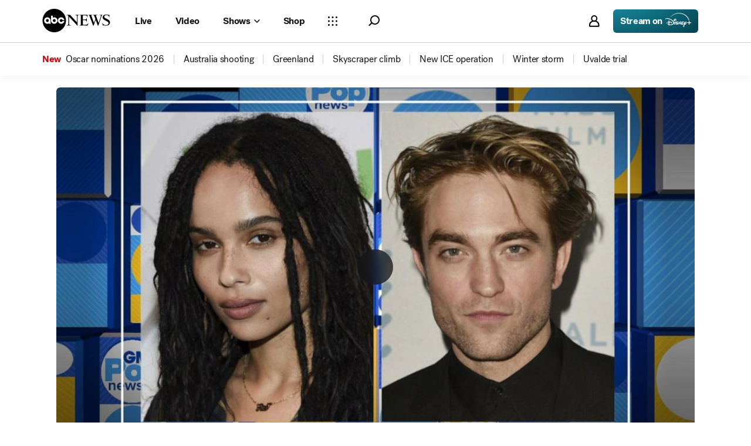

--- FILE ---
content_type: text/css
request_url: https://assets-cdn.abcnews.com/abcnews/3c1f91256c94-release-01-20-2026.4/client/abcnews/css/1647-ccbcd0a5.css
body_size: 11766
content:
.RecentPolls__Wrapper .election-counter{display:flex;margin-top:24px;position:relative;z-index:1}.RecentPolls__Wrapper .election-counter .countdown p{align-items:center;background-color:#002d6c;color:#fff;display:flex;font-family:Tiempos Headline;font-size:1.75rem;font-weight:600;height:3rem;justify-content:center;line-height:2.25rem;width:3rem}.RecentPolls__Wrapper .election-counter .countdown span{align-items:center;color:#6c6e6f;display:flex;font-size:.75rem;font-weight:400;justify-content:center;padding-top:4px;text-transform:lowercase}.RecentPolls__Wrapper .election-counter p.colon{align-items:center;color:#002d6c;display:flex;font-size:1.5rem;font-weight:500;height:3rem;justify-content:center;padding:.375rem}.TodayPolls__Wrapper{-moz-column-gap:2rem;column-gap:2rem;display:grid;font-size:.875rem;grid-template-columns:[first] 7.438rem [last] 7.438rem;row-gap:1rem}.TodayPolls__Wrapper--oneCol{grid-template-columns:[first] 100%}.TodayPolls__Wrapper--postResults:not(.TodayPolls__Wrapper--fourCol){row-gap:.5rem}.TodayPolls__Wrapper--postResults:not(.TodayPolls__Wrapper--fourCol) div.TodayPolls__StateResult--parties{gap:.438rem;width:2.438rem}.TodayPolls__Wrapper img.TodayPolls__Icon{height:.875rem;width:.875rem}.TodayPolls__Wrapper svg.TodayPolls__Icon--democrats{color:#217bb0}.TodayPolls__Wrapper svg.TodayPolls__Icon--republicans{color:#cd3232}.TodayPolls__List{display:grid;font-size:.875rem;margin:0;row-gap:1rem}.TodayPolls__List--oneCol{grid-template-columns:1fr 1fr}.TodayPolls__List--oneCol dt.TodayPolls__StateResult--name{width:unset}.TodayPolls__List--oneCol dd.TodayPolls__StateResult--parties{justify-content:flex-end;width:unset}.TodayPolls__List--twoCol{--two-col-name:5.375rem;--two-col-parties:3.4rem;-moz-column-gap:.313rem;column-gap:.313rem;grid-template-columns:[first] var(--two-col-name) [line1] var(--two-col-parties) [line2] var(--two-col-name) [last] var(--two-col-parties)}.TodayPolls__Wrapper--postResults .TodayPolls__List--twoCol{--two-col-name:4.688rem;--two-col-parties:4.1rem}.TodayPolls__List--fourCol{--four-col-name:1.325rem;--four-col-parties:2.35rem;-moz-column-gap:.3rem;column-gap:.3rem;grid-template-columns:[first] var(--four-col-name) [line1] var(--four-col-parties) [line2] var(--four-col-name) [line3] var(--four-col-parties) [line4] var(--four-col-name) [line5] var(--four-col-parties) [line6] var(--four-col-name) [last] var(--four-col-parties);margin-left:.25rem}.TodayPolls__List--fiveRow{row-gap:.5rem}.TodayPolls__Wrapper--postResults .TodayPolls__List.TodayPolls__List--fourCol{-moz-column-gap:.3rem;column-gap:.3rem}.TodayPolls__Wrapper--postResults .TodayPolls__List.TodayPolls__List--fourCol .TodayPolls__StateResult--parties{gap:.125rem}.TodayPolls__Wrapper--postResults .TodayPolls__List:not(.TodayPolls__List--fourCol){row-gap:.5rem}.TodayPolls__Wrapper--postResults .TodayPolls__List:not(.TodayPolls__List--fourCol) dd.TodayPolls__StateResult--parties{gap:.438rem}.TodayPolls__StateResult:focus-visible{outline:2px solid #ac6cabfa;outline-offset:2px}.TodayPolls__Wrapper--fourCol .TodayPolls__StateResult{justify-content:space-around}.TodayPolls__Wrapper--twoCol .TodayPolls__StateResult--name{overflow:hidden;text-overflow:ellipsis}.TodayPolls__StateResult--name>.TodayPolls__StateResult{color:#002d6c;font-weight:400px;white-space:nowrap}.TodayPolls__Wrapper--oneCol .TodayPolls__StateResult--name>.TodayPolls__StateResult{white-space:nowrap}.TodayPolls__StateResult--parties{align-items:center;display:flex;gap:.125rem;justify-content:center;margin:0;width:1.75rem}.TodayPolls__Wrapper--postResults .TodayPolls__StateResult--parties{width:2.488rem}.TodayPolls__Wrapper--fourCol .TodayPolls__StateResult--parties{width:1.625rem}.TodayPolls__StateResult--party{align-items:center;display:flex;height:1rem;justify-content:center;white-space:nowrap;width:1rem}.TodayPolls__StateResult--party .placeholder{height:.875rem;width:.875rem}.TodayPolls__StateResult--party img{height:.75rem;width:.75rem}.TodayPolls__StateResult--columnLabel{color:#6c6e6f;display:flex;font-size:.625rem;height:.438rem;justify-content:space-between}.TodayPolls__Legend,.TodayPolls__StateResult--columnLabel div{align-items:center;display:flex}.TodayPolls__Legend{border-top:1px solid #cecfcf;color:#6c6e6f;font-size:.75rem;gap:.625rem;margin-top:auto;padding-top:.25rem;width:100%}.TodayPolls__Legend--key{align-items:center;display:flex;gap:.25rem;white-space:nowrap}.TodayPolls__Legend--icons{align-items:center;display:flex;gap:.125rem}.TodayPolls__Legend svg.TodayPolls__Icon--democrats{color:#217bb0}.TodayPolls__Legend svg.TodayPolls__Icon--republicans{color:#cd3232}.TodayPolls__Tooltip{background-color:#fff;border:1px solid #cecfcf;color:#6c6e6f;cursor:default;display:grid;font-size:.75rem;min-height:5.625rem;padding:8px;position:absolute;right:1.375rem;top:0;width:10rem}.TodayPolls__Tooltip table{border-collapse:collapse;width:100%}.TodayPolls__Tooltip table td:not(:first-of-type){width:1rem}.TodayPolls__Tooltip:after{background-color:#fff;border:1px solid #cecfcf;border-bottom:0;border-left:0;content:"";height:.375rem;position:absolute;right:-.25rem;top:.188rem;transform:rotate(45deg);width:.375rem}.TodayPolls__Tooltip--button{--pureButton-focus-outlineOffset:2px;color:#6c6e6f;cursor:pointer;height:.875rem;padding:0;position:absolute;right:0;top:0}.TodayPolls__Tooltip--button:focus-visible{--pureButton-focus-outline:2px solid #ac6cabfa}.TodayPolls__Tooltip--button.icon__svg{height:.875rem;width:.875rem}.TodayPolls__Tooltip--demLabel,.TodayPolls__Tooltip--repLabel{align-items:center;display:flex;font-size:.5rem;justify-self:center}.TodayPolls__Tooltip--demLabel{grid-column:line1}.TodayPolls__Tooltip--repLabel{grid-column:last}.TodayPolls__Tooltip--text{align-self:center;margin-right:.125rem;text-align:left}.TodayPolls__Tooltip img,.TodayPolls__Tooltip svg{align-self:center;height:.875rem;justify-self:center;width:.875rem}.UPWDelegateTracker{-moz-column-gap:.75rem;column-gap:.75rem;display:grid;grid-template-columns:[first] 8.406rem [last] 7.656rem;height:100%;width:100%}.UPWDelegateTracker__List{display:flex;flex-direction:column;gap:.5rem;margin:0;padding:0}.UPWDelegateTracker--single{grid-template-columns:1fr}.UPWDelegateTracker__Table{display:flex;flex-direction:column;font-size:.875rem;gap:.5rem;min-height:7.063rem;width:100%}.UPWDelegateTracker__Table:first-of-type{border-right:1px solid #cecfcf;padding-right:.75rem}.UPWDelegateTracker__Table:only-child{border-right:unset;padding-right:unset}.UPWDelegateTracker__Table .headshot--xs{height:1.5rem;width:1.5rem}.UPWDelegateTracker__Table--colLabel{color:#6c6e6f;font-size:.75rem;font-weight:400}.UPWDelegateTracker__Table .CandidateRow{align-items:center;display:flex;justify-content:space-between}.UPWDelegateTracker__Table .CandidateRow:first-of-type .CandidateRow__Delegates{font-weight:700}.UPWDelegateTracker__Table .CandidateRow:first-of-type .CandidateRow__Delegates--democrats{color:#217bb0}.UPWDelegateTracker__Table .CandidateRow:first-of-type .CandidateRow__Delegates--republicans{color:#cd3232}.UPWDelegateTracker__Table .CandidateRow__Left{align-items:center;display:flex;justify-content:flex-start;overflow:hidden}.UPWDelegateTracker__Table .CandidateRow__Left .CandidateRow__Name{align-items:center;margin-left:.25rem;overflow:hidden;text-overflow:ellipsis;white-space:nowrap}.UPWDelegateTracker__Table .CandidateRow__Left .CandidateRow__Icon{margin:0 .1rem;min-height:.875rem;min-width:.875rem}.UPWDelegateTracker__Table .CandidateRow__Right{align-items:center;display:flex;justify-content:flex-end}.UPWDelegateTracker__Table .CandidateRow__Right .CandidateRow__Delegates{color:#000}.UPWDelegateTracker__Table .CandidateRow__Right .CandidateRow__Delegates:focus-visible{outline:2px solid #ac6cabfa;outline-offset:2px}.UPWDelegateTracker__Table .CandidateRow svg.CandidateRow__Icon--democrats{color:#217bb0}.UPWDelegateTracker__Table .CandidateRow svg.CandidateRow__Icon--republicans{color:#cd3232}.UPWDelegateTracker__DelegatesToWin{color:#6c6e6f;font-size:.75rem;margin:.25rem 0 .313rem;text-align:right}.LiveBlogWidget{margin:0 auto;max-width:635px;width:100%}.LiveBlogWidget .Header{flex-direction:column;margin-bottom:16px;padding:0}.LiveBlogWidget--compact,.LiveBlogWidget--fullWidth{max-width:none}.LiveBlogWidget--padding{padding:10px}.LiveBlogWidget__Section{margin-bottom:6px}.LiveBlogWidget__Header{border-bottom:1px solid #ccc;margin-bottom:12px;padding-bottom:16px}.LiveBlogWidget__Header h2{font-size:1.125rem;font-weight:500;line-height:1.375rem}.LiveBlogWidget__Headline{color:#000;font-family:Post-Grotesk,sans-serif,-apple-system,BlinkMacSystemFont,avenir next,avenir,helvetica neue,helvetica,Ubuntu,roboto,noto,segoe ui,arial;font-size:1.125rem;font-weight:400;line-height:1.5rem}.LiveBlogWidget__Headline:visited{color:#000}.LiveBlogWidget__Post{display:flex;gap:.5rem;margin-top:.5rem;position:relative}.LiveBlogWidget__Post:not(:last-of-type):before{background-color:#656565;content:"";display:block;height:calc(100% + .5rem);left:3.9rem;position:absolute;top:.375rem;width:1px}.LiveBlogWidget__PostHeadline{border:2px solid transparent;border-radius:4px;color:#000;font-size:.875rem;letter-spacing:-.28px;line-height:1.25rem;margin-top:-2px;padding:0 2px}.LiveBlogWidget__PostHeadline:visited{color:#656565}.LiveBlogWidget__PostHeadline:focus-visible{border-color:#000}.LiveBlogWidget__PostDate{color:#6c6e6f;flex-grow:0;flex-shrink:0;font-size:.75rem;font-weight:500;letter-spacing:-.24px;line-height:.75rem;margin-top:.25rem;position:relative;width:3.25rem}.LiveBlogWidget__Post .LiveBlog__Bullet:before{align-items:center;color:#656565;content:"•";display:flex;font-size:1.5rem;height:.375rem;justify-content:center;margin-top:.375rem;padding-left:.063rem;position:relative;width:.375rem;z-index:1}.LiveBlogWidget__Post--recent .LiveBlogWidget__PostDate{color:#c60813}.LiveBlogWidget__Post--recent .LiveBlogWidget__PostDate:before{background-color:#c60813}.LiveBlogWidget__Post--recent .LiveBlog__Bullet:before{color:#c60813}.LiveBlogWidget__Post:first-of-type .LiveBlogWidget__post--date{color:#c30006}.LiveBlogWidget__Updates{align-items:flex-start;align-self:stretch;display:flex;justify-content:space-between}.LiveBlogWidget__Updates span{align-items:center;color:#c60813;display:flex;flex:1 0 0;font-size:.875rem;font-weight:700;letter-spacing:-.28px;line-height:.875rem;padding:1px 0}.LiveBlogWidget__EntryBadge{align-items:center;background-color:#000;border-radius:100px;color:#fff;display:flex;font-size:.75rem;font-weight:700;gap:8px;height:1rem;justify-content:center;letter-spacing:-.36px;padding:0 5px;width:1.563rem}.LiveBlogWidget__Button{align-items:center;border:2px solid transparent;border-radius:4px;cursor:pointer;display:flex;font-size:.875rem;gap:4px;line-height:.875rem;margin-top:-2px;padding:0 2px}.LiveBlogWidget__Button--text{align-items:flex-end;display:flex;height:1rem}.LiveBlogWidget__Button:focus-visible{border-color:#000}.LiveBlogWidget .LiveBlogWidget__Headline .AnchorLink,.LiveBlogWidget .LiveBlogWidget__PostHeadline,.LiveBlogWidget__ButtonWrapper a{color:#000}@media (hover:hover) and (pointer:fine){.LiveBlogWidget .LiveBlogWidget__Headline .AnchorLink:hover,.LiveBlogWidget .LiveBlogWidget__PostHeadline:hover{color:#000;text-decoration:underline}}.RecentNews{gap:.75rem}.RecentNews,.RecentNews__Story{display:flex;flex-direction:column}.RecentNews__Story{gap:.5rem}.RecentNews__Story:focus-visible{outline:2px solid #ac6cabfa;outline-offset:2px}.RecentNews__Story--headline{color:#000;font-size:.875rem;font-weight:700;letter-spacing:-.28px;line-height:.875rem}.RecentNews__Story--date{color:#6c6e6f;font-size:.75rem}.RecentNews__LiveBlog .LastUpdate{align-items:center;height:.875rem;margin-top:-3px;padding-top:0}.RecentNews__LiveBlog .LastUpdate__updateText{font-size:.75rem;line-height:.75rem}.RecentNews .WidgetWrapper{border:0}.RecentNews .WidgetWrapper .LiveBlogWidget__Headline{display:none}.RecentNews .WidgetWrapper .LiveBlogWidget__Post{padding-bottom:4px}.RecentNews .WidgetWrapper .LiveBlogWidget__Post:not(:last-of-type):before{height:calc(100% + .5rem)}.RecentNews .WidgetWrapper .LiveBlogWidget__Post:last-of-type{padding-bottom:0}.RecentNews .WidgetWrapper .LiveBlogWidget__PostDate{font-size:.75rem;padding-bottom:.125rem}.RecentNews .WidgetWrapper .LiveBlogWidget .LiveBlog__Bullet:before{padding-left:0;padding-right:.063rem}.RecentNews .WidgetWrapper .LiveBlogWidget__PostHeadline{-webkit-line-clamp:2;-webkit-box-orient:vertical;display:-webkit-box;font-size:.875rem;font-weight:700;letter-spacing:-.28px;line-height:.875rem;overflow:hidden}.RecentNews__NoHeader .WidgetWrapper .LiveBlogWidget__PostHeadline{-webkit-line-clamp:3}body,html{height:100%;min-height:100%;touch-action:pan-y}html{-ms-text-size-adjust:100%;-webkit-text-size-adjust:100%;font-family:SansSerifFont,-apple-system,BlinkMacSystemFont,Segoe UI,Roboto,Arial,Helvetica Neue,Helvetica,sans-serif;line-height:1.15}body{margin:0;padding:0}article,aside,figcaption,figure,footer,header,main,nav,section{display:block}h1,h2,h3,h4,h5,h6,p{margin:0}hr{box-sizing:content-box;height:0;overflow:visible}pre{font-family:monospace,monospace;font-size:1em}li,ul{margin:0;padding:0}a{-webkit-text-decoration-skip:objects;background-color:transparent;outline:0;text-decoration:none}a:active,a:hover{outline-width:0}abbr[title]{border-bottom:none;text-decoration:underline;-webkit-text-decoration:underline dotted;text-decoration:underline dotted}b,strong{font-weight:bolder}code,kbd,samp{font-family:monospace,monospace;font-size:1em}dfn{font-style:italic}mark{background-color:#ff0;color:#000}small{font-size:80%}sub,sup{font-size:75%;line-height:0;position:relative;vertical-align:baseline}sub{bottom:-.25em}sup{top:-.5em}img{border-style:none}svg:not(:root){overflow:hidden}button,input,optgroup,select,textarea{font-family:SansSerifFont,-apple-system,BlinkMacSystemFont,Segoe UI,Roboto,Arial,Helvetica Neue,Helvetica,sans-serif;font-size:100%;line-height:1.15;margin:0}button,input{overflow:visible}button,select{text-transform:none}[type=reset],[type=submit],button,html [type=button]{-webkit-appearance:button}[type=button]::-moz-focus-inner,[type=reset]::-moz-focus-inner,[type=submit]::-moz-focus-inner,button::-moz-focus-inner{border-style:none;padding:0}[type=button]:-moz-focusring,[type=reset]:-moz-focusring,[type=submit]:-moz-focusring,button:-moz-focusring{outline:1px dotted ButtonText}fieldset{border:1px solid silver;margin:0 2px;padding:.35em .625em .75em}legend{box-sizing:border-box;color:inherit;display:table;max-width:100%;padding:0;white-space:normal}progress{display:inline-block;vertical-align:baseline}textarea{overflow:auto}[type=checkbox],[type=radio]{box-sizing:border-box;padding:0}[type=number]::-webkit-inner-spin-button,[type=number]::-webkit-outer-spin-button{height:auto}[type=search]{-webkit-appearance:textfield;outline-offset:-2px}[type=search]::-webkit-search-cancel-button,[type=search]::-webkit-search-decoration{-webkit-appearance:none}::-webkit-file-upload-button{-webkit-appearance:button;font:inherit}details,menu{display:block}summary{display:list-item}[hidden],template{display:none}html{box-sizing:border-box}*,:after,:before{box-sizing:inherit}body{-webkit-font-smoothing:antialiased;-moz-osx-font-smoothing:grayscale}ol,ul{list-style:none}.RecentlyCalled{display:flex;flex-direction:column;gap:.75rem;padding-right:1rem}.RecentlyCalled:has(.RecentlyCalled__Placeholder){padding-right:0}.RecentlyCalled__Race{border-collapse:collapse;position:relative;width:100%}.RecentlyCalled__Race th{font-weight:400;text-align:left}.RecentlyCalled__Race td{background-clip:padding-box;border:0 solid transparent}.RecentlyCalled__Race tr:not(:first-child) td{border-top-width:.5rem}.RecentlyCalled__Labels--statename{color:#002d6c;font-size:.875rem}.RecentlyCalled__Labels--statename:focus-visible{outline:2px solid #ac6cabfa;outline-offset:2px}.RecentlyCalled__Labels--delegates{color:#6c6e6f;font-size:.625rem;text-align:right}.RecentlyCalled__Placeholder{align-items:center;color:#6c6e6f;display:flex;font-size:1.5rem;height:6.875rem;justify-content:center;text-align:center}.RecentlyCalled .CandidateRow td.StateLink__Cell{width:0}.RecentlyCalled .CandidateRow td.StateLink__Cell .StateLink__Wrapper{left:0;position:absolute;top:0}.RecentlyCalled .CandidateRow__Left{align-items:center;display:flex;gap:.375rem;justify-content:flex-start}.RecentlyCalled .CandidateRow__Left .CandidateRow__Name{font-size:.875rem}.RecentlyCalled .CandidateRow__Left .headshot--xs{height:1.5rem;width:1.5rem}.RecentlyCalled .CandidateRow__Right{align-items:center;display:flex;justify-content:flex-end}.RecentlyCalled .CandidateRow__Right .CandidateRow__Delegates{font-size:1.125rem;font-weight:700}.RecentlyCalled .CandidateRow__Right .CandidateRow__Delegates--democrats{color:#217bb0}.RecentlyCalled .CandidateRow__Right .CandidateRow__Delegates--republicans{color:#cd3232}.ResultsNavigation{box-shadow:0 5px 2px -2px rgba(0,0,0,.1);display:flex;height:55px;justify-content:center}.ResultsNavigation__Wrapper{align-items:flex-end;display:flex;height:55px;justify-content:space-between;padding:0 20px;position:absolute;width:100%}.bp-desktopLGPlus .ResultsNavigation__Wrapper{width:1280px}.bp-desktopXLGPlus .ResultsNavigation__Wrapper{width:1400px}.ResultsNavigation__Tabs{align-self:center;border-bottom:none;display:flex;justify-content:space-between;margin:0 auto}.ResultsNavigation__AllTabs{display:flex;justify-content:space-between;padding-top:3px;position:relative}.ResultsNavigation__Tab{margin:0 12px}.ResultsNavigation__Tab a{color:#656565;font-size:16px;padding:6px}.ResultsNavigation__Tab a:hover{color:#002150}.ResultsNavigation__Tab a:focus{border:2px solid #002150}.ResultsNavigation__Tab--active a{color:#002d6c!important;text-decoration:underline;text-decoration-thickness:2px;text-underline-offset:8px}.ResultsNavigation .StatesDropdown{z-index:1}.ResultsNavigation .StatesDropdown button:focus{border:2px solid #002150}.ResultsNavigation .StatesDropdown__Header{align-items:center;cursor:pointer;display:flex;justify-content:center;padding:0 12px}.ResultsNavigation .StatesDropdown__Header .StatesDropdown__HeaderText{color:#656565;font-size:16px;font-weight:400}.ResultsNavigation .StatesDropdown__Header .StatesDropdown__HeaderIcon{display:flex}.ResultsNavigation .StatesDropdown__Header .StatesDropdown__HeaderIcon svg{fill:#656565;width:15px}.ResultsNavigation .StatesDropdown__States{background-color:#fff;border-bottom:1px solid #ccc;box-shadow:0 10px 10px -10px rgba(0,0,0,.6);left:0;margin-left:calc(50% - 50vw);max-height:300px;opacity:1;overflow-x:hidden;overflow-y:scroll;position:absolute;width:100vw;z-index:10}.ResultsNavigation .StatesDropdown__StateContent{display:flex;flex-direction:column;flex-wrap:nowrap;height:100%;margin:25px 0 0 13px;max-height:300px;width:100%}.ResultsNavigation .StatesDropdown__State a{color:#000;display:flex;font-size:14px;height:25px;margin-bottom:20px}.ResultsNavigation .StatesDropdown__State a svg{fill:#000;margin-right:12px;width:25px}.ResultsNavigation .StatesDropdown__State a .bp-mobile{font-weight:300}.ResultsNavigation .StatesDropdown .Collapse{border-bottom:none!important}.bp-mobile .ResultsNavigation{position:relative}.bp-mobile .ResultsNavigation .ResultsNavigation__Wrapper{flex-wrap:wrap;margin-bottom:0}.bp-mobile .ResultsNavigation .ResultsNavigation__Tabs{height:50%;padding:0;width:50%}.bp-mobile .ResultsNavigation .ResultsNavigation__Tab .tabs__list__item{border-bottom:none}.bp-mobile .ResultsNavigation .ResultsNavigation__IconWrapper{background:#fff;border:1px solid #fff;border-radius:2px;display:flex;height:26px;width:26px}.bp-mobile .ResultsNavigation .ResultsNavigation__ActiveIcon{align-self:center;font-weight:700;height:15px;width:24px}.bp-mobile .ResultsNavigation .ResultsNavigation__ActiveLabel{align-self:center;color:#002d6c;font-size:14px;font-weight:400;margin-left:9px}.bp-mobile .ResultsNavigation .ResultsNavigation__MobileTabs{align-items:center;align-self:center;display:flex;z-index:1}.bp-mobile .ResultsNavigation .ResultsNavigation__Share{padding:0}.bp-mobile .ResultsNavigation .ResultsNavigation__Share .Share .Share__Item{height:unset;width:12px}.bp-mobile .ResultsNavigation .ResultsNavigation__Button{display:flex}.bp-mobile .ResultsNavigation .ResultsNavigation__MobileDropdown{background-color:#fff;display:flex;flex-direction:column;height:257px;left:0;position:absolute;top:100%;width:100%;z-index:999}.bp-mobile .ResultsNavigation .ResultsNavigation__MobileDropdownItem{border-bottom:1px solid #ededed;width:100%}.bp-mobile .ResultsNavigation .ResultsNavigation__MobileDropdownItem .MobileDropdownItem__Button{background-color:#fff;border:none;color:#000;display:block;font-family:"SansSerifFont",-apple-system,BlinkMacSystemFont,Segoe UI,Roboto,Helvetica Neue,Arial,Noto Sans,sans-serif,Apple Color Emoji,Segoe UI Emoji,Segoe UI Symbol;font-size:14px;font-weight:300;height:100%;max-width:unset;padding:20px 0 20px 10px;text-align:left;width:100%}.bp-mobile .ResultsNavigation .ResultsNavigation__MobileDropdownItem:last-of-type .MobileDropdownItem__Button:after{content:"\203A";display:inline-block;font-size:24px;font-weight:700;margin-top:-7px;padding-right:10px;position:absolute;right:0}.bp-mobile .ResultsNavigation .StatesDropdown__States{top:100%}.bp-mobile .ResultsNavigation .StatesDropdown__StateContent{margin-top:0}.bp-tabletPlus .ResultsNavigation .StatesDropdown__States{max-height:430px}.bp-tabletPlus .ResultsNavigation .StatesDropdown__StateContent{flex-wrap:nowrap;max-height:430px;width:100%}.bp-desktopPlus .ResultsNavigation__Share{width:291px}.bp-desktopPlus .ResultsNavigation__Share .Share{justify-content:flex-end}.bp-desktopPlus .ResultsNavigation .StatesDropdown__StateContent{flex-wrap:wrap;margin:22px auto 0;width:95%}.bp-desktopLGPlus .ResultsNavigation .StatesDropdown__StateContent{width:75%}@media screen and (max-width:850px){.bp-tablet .ResultsNavigation__ImageWrapper{display:flex}.bp-tablet .ResultsNavigation__Image{align-self:center;height:unset;width:210px}}@media screen and (max-width:520px){.bp-mobile .ResultsNavigation__Image{width:100%!important}}@media (prefers-color-scheme:dark){body.dark-theme{color:#fff}body.dark-theme .ResultsNavigation{border-bottom:1px #fff!important;box-shadow:none}body.dark-theme .ResultsNavigation__Tab{margin:0 12px}body.dark-theme .ResultsNavigation__Tab a{color:#fff}body.dark-theme .ResultsNavigation__Tab--active a{border:2px solid #fff;color:#fff}body.dark-theme .ResultsNavigation .StatesDropdown{z-index:1}body.dark-theme .ResultsNavigation .StatesDropdown__Header .StatesDropdown__HeaderText{color:#fff}body.dark-theme .ResultsNavigation .StatesDropdown__Header .StatesDropdown__HeaderIcon svg{fill:#fff}body.dark-theme .ResultsNavigation__ActiveLabel{color:#fff!important}}.TakeOverPage{color:#fff}.TakeOverPage .ResultsNavigation{border-bottom:1px #fff!important;box-shadow:none}.TakeOverPage .ResultsNavigation__Tab{margin:0 12px}.TakeOverPage .ResultsNavigation__Tab a{color:#fff}.TakeOverPage .ResultsNavigation__Tab--active a{border:2px solid #fff;color:#fff}.TakeOverPage .ResultsNavigation .StatesDropdown{z-index:1}.TakeOverPage .ResultsNavigation .StatesDropdown__Header .StatesDropdown__HeaderText{color:#fff}.TakeOverPage .ResultsNavigation .StatesDropdown__Header .StatesDropdown__HeaderIcon svg{fill:#fff}.TakeOverPage .ResultsNavigation__ActiveLabel{color:#fff!important}.KeyRaces{--padding-size:1rem}.KeyRaces .headshot{height:32px;width:32px}.KeyRaces .ElectionHeader{margin-bottom:16px;padding:var(--padding-size) var(--padding-size) 0}.KeyRaces .ElectionHeader .Header__headerText{font-weight:700;letter-spacing:-.72px}.KeyRaces__AllRaces{padding:0 var(--padding-size)}.KeyRaces__RaceHeader h3{font-size:14px;line-height:19px}.KeyRaces__Race{position:relative}.KeyRaces__Race :first-of-type .ResultsTableHeader,.KeyRaces__Race :first-of-type .ResultsTableOuterContainer{padding-top:0}.KeyRaces__Race :first-of-type .ResultsTableHeader .ResultsTableHeaderText{align-items:flex-start;display:flex;flex-direction:column;gap:0;justify-content:center;padding:0}.KeyRaces__Race :first-of-type .ResultsTableHeader .ResultsTableHeaderText h2{font-size:1.125rem;line-height:1.375rem;padding-bottom:unset}.KeyRaces__Race :first-of-type .ResultsTableHeader .ResultsTableHeaderText h2 .Chevron{height:.75rem;margin-left:.125rem;width:.75rem}.KeyRaces__Race :first-of-type .ResultsTableHeader .ResultsTableHeaderText .ResultsTableSubHeading{color:#656c7a;font-size:.75rem;margin-top:1px}.KeyRaces__Race .ResultsTable .ElectionsTable__Cell,.KeyRaces__Race .ResultsTable .ElectionsTable__HeaderCell{height:32px}.KeyRaces__Race .ResultsTable--compact .ResultsTable__votes{max-width:unset;padding-left:20px;padding-right:8px;white-space:nowrap}.KeyRaces__Race .ResultsTable--compact .ResultsTable__party{padding-left:15px}.KeyRaces__Race .ResultsTable--compact .ResultsTable__percent{padding-left:20px;padding-right:6px}.KeyRaces__Race .ResultsTable--superCompact .ResultsTable__party,.KeyRaces__Race .ResultsTable--superCompact .ResultsTable__percent,.KeyRaces__Race .ResultsTable--superCompact .ResultsTable__votes{padding-left:10px}.KeyRaces__Race .ResultsTableFooter{padding-bottom:16px;padding-top:2px}.KeyRaces__Race .ResultsTableInfo__Button{position:absolute;right:14px;top:-7%}.KeyRaces__Race .ResultsTableInfo__PopoverWrapper{--popover-backgroundColor:#141618;--popover-borderRadius:6px;--popover-color:#cbced4;--popover-wrapper-textAlign:left;--popover-padding:12px;--popover-boxShadow:0;--floatingArrow-size:6px;--floatingArrow-boxShadow:0;border-radius:4px;box-shadow:0 1px 4px rgba(0,0,0,.1);color:#3d4149;font-size:.875rem}.KeyRaces__Race .ResultsTableInfo__PopoverWrapper .ResultsTableInfo__Popover{align-items:center;display:flex;gap:8px}.KeyRaces__Race .ResultsTableInfo__PopoverWrapper .ResultsTableInfo__Popover .ResultsTableInfo__PopoverClose,.KeyRaces__Race .ResultsTableInfo__PopoverWrapper .ResultsTableInfo__Popover .ResultsTableInfo__PopoverClose svg{height:24px;width:24px}@media (prefers-color-scheme:dark){#abcnews.dark-theme,body.dark-theme,html.dark-theme{background-color:#171717}#abcnews.dark-theme .KeyRaces__Race .ResultsTableInfo__PopoverWrapper,body.dark-theme .KeyRaces__Race .ResultsTableInfo__PopoverWrapper,html.dark-theme .KeyRaces__Race .ResultsTableInfo__PopoverWrapper{--popover-backgroundColor:#fff;--popover-color:#3d4149}#abcnews.dark-theme .KeyRaces__Race .ResultsTableInfo__Button,body.dark-theme .KeyRaces__Race .ResultsTableInfo__Button,html.dark-theme .KeyRaces__Race .ResultsTableInfo__Button{color:#fff}#abcnews.dark-theme .KeyRaces__Race .ResultsTableHeader .ResultsTableHeaderText .ResultsTableSubHeading,body.dark-theme .KeyRaces__Race .ResultsTableHeader .ResultsTableHeaderText .ResultsTableSubHeading,html.dark-theme .KeyRaces__Race .ResultsTableHeader .ResultsTableHeaderText .ResultsTableSubHeading{color:#969ca8}}.TakeOverPage .KeyRaces .ElectionHeader,.TakeOverPage .KeyRaces__AllRaces{padding:0}.TakeOverPage .KeyRaces__Race .ResultsTableInfo__PopoverWrapper{--popover-backgroundColor:#fff;--popover-color:#3d4149}.TakeOverPage .KeyRaces__Race .ResultsTableInfo__Button{color:#fff}.TakeOverPage .KeyRaces__Race .ResultsTableHeader .ResultsTableHeaderText .ResultsTableSubHeading{color:#969ca8}body{background-color:#fff}.NationalMapWidget__Container{margin:0 auto;overflow:hidden;width:100%}.bp-mobile .NationalMapWidget__Container,.bp-tabletPlus .NationalMapWidget__Container{padding:24px 0}.bp-desktopLGPlus .NationalMapWidget__Container{width:1220px}.bp-desktopXLGPlus .NationalMapWidget__Container{width:1400px}.WidgetWrapper--compact .NationalMapWidget__Container{max-width:414px;width:100%}.NationalMapWidget__Button{align-items:center;align-self:stretch;background-color:#e5eeff;border-radius:6px;color:#0045da;cursor:pointer;display:flex;font-size:14px;font-weight:700;gap:4px;height:40px;justify-content:center;letter-spacing:-.28px;line-height:14px;padding:0 12px}.NationalMapWidget__Button:hover{background-color:#cedeff;color:#0037ae}.NationalMapWidget__Button:focus-visible{background-color:#cedeff;border:2px solid #0037ae;border-radius:10px;color:#0037ae}.NationalMapWidget__Button:active{background-color:#9ebcff;color:#002983}.NationalMapWidget__Button svg{stroke:#0037ae;stroke-width:1px;height:10px}.NationalMapWidget__Header{align-items:flex-start;border:none;justify-content:flex-start;padding-top:0}.NationalMapWidget__Header .HeaderLink{color:#656565;margin-left:10px;position:relative;top:4px}.bp-mobile .NationalMapWidget__Header .HeaderLink{display:none}.NationalMapWidget__Header .Header__headerText{font-weight:700;letter-spacing:-.72px;line-height:28px}.NationalMapWidget__Reporting{color:#656c7a;font-size:14px;font-weight:400;letter-spacing:-.28px;line-height:18px;padding:8px 24px}.NationalMapWidget__Disclaimer{color:#555;font-size:12px;padding:20px 0 10px;text-align:center}.NationalMapWidget .NationalMap{padding:8px 14px}.NationalMapWidget .NationalMap__Legend{margin-bottom:0}.NationalMapWidget .BalanceOfPower{background-color:unset;margin:0 16px}.NationalMapWidget .BalanceOfPower__ProgressBarWrapper{border-radius:6px;overflow:hidden}@media (prefers-color-scheme:dark){#abcnews.dark-theme,body.dark-theme,html.dark-theme{background-color:#171717}#abcnews.dark-theme .NationalMapWidget__Button,body.dark-theme .NationalMapWidget__Button,html.dark-theme .NationalMapWidget__Button{background-color:#22252a;color:#fff}#abcnews.dark-theme .NationalMapWidget__Button:hover,body.dark-theme .NationalMapWidget__Button:hover,html.dark-theme .NationalMapWidget__Button:hover{background-color:#3d4149;color:#f4f5f6}#abcnews.dark-theme .NationalMapWidget__Button:active,body.dark-theme .NationalMapWidget__Button:active,html.dark-theme .NationalMapWidget__Button:active{background-color:#515662;color:#e5e6e9}#abcnews.dark-theme .NationalMapWidget__Button:focus-visible,body.dark-theme .NationalMapWidget__Button:focus-visible,html.dark-theme .NationalMapWidget__Button:focus-visible{background-color:#3d4149;border:2px solid #f4f5f6}#abcnews.dark-theme .WidgetWrapper .BalanceOfPower__Candidates,body.dark-theme .WidgetWrapper .BalanceOfPower__Candidates,html.dark-theme .WidgetWrapper .BalanceOfPower__Candidates{background-color:unset}}.TakeOverPage .NationalMapWidget__Button{background-color:hsla(0,0%,100%,.1);border:none;color:#fff}.TakeOverPage .NationalMapWidget__Button svg{stroke:none}.TakeOverPage .NationalMapWidget__Button:hover{background-color:hsla(0,0%,100%,.15);border:none}.TakeOverPage .NationalMapWidget__Button:active{background-color:hsla(0,0%,100%,.25);border:none}.TakeOverPage .NationalMapWidget__Button:focus-visible{background-color:hsla(0,0%,100%,.15);border:none;outline:2px solid #fff;outline-offset:2px}.TakeOverPage .WidgetWrapper .BalanceOfPower__Candidates{background-color:unset}.bp-mobile .TakeOverPage .NationalMapWidget__Container,.bp-tabletPlus .TakeOverPage .NationalMapWidget__Container{padding:0}.bp-desktopLGPlus .TakeOverPage .NationalMapWidget__Container,.bp-desktopXLGPlus .TakeOverPage .NationalMapWidget__Container{width:100%}.TakeOverPage .NationalMapWidget__Container{padding:0;width:100%}.TakeOverPage .NationalMapWidget__Container .Header--hasSubtitle .Header__subTitle{padding-top:0}.TakeOverPage .NationalMapWidget__Container .ElectionHeader{padding:0 0 8px}.TakeOverPage .NationalMapWidget__Container .ElectionButton__Wrapper{margin:8px 0 4px}.TakeOverPage .NationalMapWidget__Container .NationalMapWidget__Reporting{padding:0 0 8px}.TakeOverPage .NationalMapWidget__Container .NationalMap__Legend{margin:16px 0}.TakeOverPage .NationalMapWidget__Container .FantasyMapComponent__CalloutBox{pointer-events:none}.MapAnimation{height:auto;width:100%}.FantasyMapComponent__Labels{bottom:0;left:0;pointer-events:none;position:absolute;right:0;top:0;z-index:10}.FantasyMapComponent__Label{color:#000;font-family:sans-serif;font-size:13px;font-weight:600;position:absolute;text-align:center;will-change:transform}.FantasyMapComponent__Label--white{color:#fff;text-shadow:0 1px 4px rgba(0,0,0,.7)}.FantasyMapComponent__Label--enhanced{-webkit-text-stroke:2px #000;-webkit-text-fill-color:#fff;color:#fff;paint-order:stroke fill}.FantasyMapComponent__Label--secondary{font-family:sans-serif;font-weight:400;margin-top:4px}.FantasyMapComponent__Label--noScale{font-size:10px}@media (prefers-color-scheme:dark){.FantasyMapComponent__Label{color:#fff}}.FantasyPromo{margin:0 auto;max-width:720px;padding:16px}.FantasyPromo .ElectionHeader{padding:0}.FantasyPromo .ElectionHeader .Header__headerText{font-size:24px;font-style:normal;font-weight:700;letter-spacing:-.72px;line-height:26px}.FantasyPromo__ClickContainer{bottom:0;left:0;position:absolute;right:0;top:0}.FantasyPromo__ClickContainer:focus-visible{border:2px solid #ac6cabfa}.FantasyPromo__Header--fivethirtyeight{font-size:18px}.FantasyPromo__Description{color:#000;font-family:sans-serif;font-size:18px;font-weight:300;line-height:24px}.FantasyPromo__Animation{margin:12px 0}.FantasyPromo__Button{align-items:center;align-self:stretch;background:#e5eeff;border-radius:6px;color:#0045da;display:flex;font-size:1rem;font-weight:700;gap:4px;height:48px;justify-content:center;letter-spacing:-.32px;line-height:1rem;margin:0;padding:0;width:362px}.FantasyPromo__Button svg{stroke:#0045da;stroke-width:2px;padding:2px}.FantasyPromo__Button:hover{background:#cedeff;color:#0037ae}.FantasyPromo__Button:focus-visible{background-color:#cedeff;border:2px solid #0037ae;border-radius:10px;color:#0037ae}.FantasyPromo__Button:active{background:#9ebcff;color:#002983}.FantasyPromo__Webview .FantasyPromo__Button{border-radius:6px}.FantasyPromo .BrandedPromo__MapContainer{margin-top:8px;padding-bottom:65%;position:relative}.FantasyPromo .BrandedPromo__Map{position:absolute}.FantasyPromo .BrandedPromo__Brand{align-items:center;align-self:stretch;border-top:1px solid #cecfcf;color:#000;display:flex;font-family:sans-serif;font-size:14px;font-weight:700;gap:8px;margin-bottom:12px;margin-top:12px;padding:12px 0 8px}.Primary__widgetContainer .FantasyPromo .BrandedPromo__Brand{border:none;margin:0;padding:0}.FantasyPromo .BrandedPromo__Details{align-items:flex-start;display:flex;flex-direction:column;font-size:16px;font-weight:400;line-height:20px}.FantasyPromo .BrandedPromo__Logo{height:36px}.FantasyPromo .BrandedPromo__LastUpdated{color:#6c6e6f;font-size:14px;line-height:16px}.FantasyPromo__Action{display:block;margin:0 auto}.FantasyPromo .BalanceOfPower{padding:0}.FantasyPromo .BalanceOfPower__Candidates .Candidate__Headshot{height:50px;position:relative;width:50px}.FantasyPromo .BalanceOfPower__Candidates .Candidate__Name{font-size:14px;line-height:16px}.FantasyPromo .BalanceOfPower__Candidates .Candidate__Votes{font-size:28px;line-height:34px}.bp-mobile .FantasyPromo__Header{font-size:21px;line-height:30px}.bp-mobile .FantasyPromo__Header--fivethirtyeight{font-size:18px}.bp-mobile .FantasyPromo__Description{line-height:17px}.bp-mobile .FantasyPromo .BrandedPromo__Wrapper{margin:20px 0 0}@media (prefers-color-scheme:dark){#abcnews.dark-theme,body.dark-theme,html.dark-theme{background-color:#000}#abcnews.dark-theme .FantasyPromo__Description,body.dark-theme .FantasyPromo__Description,html.dark-theme .FantasyPromo__Description{color:#fff}#abcnews.dark-theme .FantasyPromo__Button,body.dark-theme .FantasyPromo__Button,html.dark-theme .FantasyPromo__Button{background-color:#22252a;color:#fff}#abcnews.dark-theme .FantasyPromo__Button svg,body.dark-theme .FantasyPromo__Button svg,html.dark-theme .FantasyPromo__Button svg{stroke:#fff}}.TakeOverPage{background-color:#000}.TakeOverPage .FantasyPromo__Description{color:#fff}.TakeOverPage .FantasyPromo__Button{background-color:#368aff;color:#000}.Primary__widgetContainer .InteractiveMap{height:100%}.Primary__widgetContainer .InteractiveMap .WidgetWrapper{display:flex;height:100%;justify-content:center}.Primary__widgetContainer .InteractiveMap .WidgetWrapper .BrandedPromo__Wrapper,.Primary__widgetContainer .InteractiveMap .WidgetWrapper .FantasyPromo{display:flex;gap:.25rem;height:100%;padding-top:.25rem}.Primary__widgetContainer .InteractiveMap .WidgetWrapper .BrandedPromo__Wrapper .MapAnimation,.Primary__widgetContainer .InteractiveMap .WidgetWrapper .FantasyPromo .MapAnimation{height:90px}.Primary__widgetContainer .InteractiveMap .WidgetWrapper .BrandedPromo__Wrapper .BrandedPromo__Details,.Primary__widgetContainer .InteractiveMap .WidgetWrapper .BrandedPromo__Wrapper .FantasyPromo__Description,.Primary__widgetContainer .InteractiveMap .WidgetWrapper .FantasyPromo .BrandedPromo__Details,.Primary__widgetContainer .InteractiveMap .WidgetWrapper .FantasyPromo .FantasyPromo__Description{font-family:unset;font-size:.875rem;letter-spacing:-.28px;line-height:1.125rem;margin:auto 0}.Primary__widgetContainer .InteractiveMap .WidgetWrapper .BrandedPromo__Wrapper{flex-wrap:wrap}.Primary__widgetContainer .InteractiveMap .WidgetWrapper .BrandedPromo__Wrapper .BrandedPromo__Brand{flex:1;height:4.5rem}.Primary__widgetContainer .InteractiveMap .WidgetWrapper .BrandedPromo__Wrapper .BrandedPromo__Brand .BrandedPromo__Title{align-items:center;display:flex;font-weight:700;gap:.25rem}.Primary__widgetContainer .InteractiveMap .WidgetWrapper .BrandedPromo__Wrapper .BrandedPromo__Brand .BrandedPromo__Logo{height:1.375rem}.Primary__widgetContainer .InteractiveMap .WidgetWrapper .BrandedPromo__Wrapper .BrandedPromo__MapContainer{flex:1;height:4.5rem;margin-top:unset;padding-bottom:unset;width:7.75rem}.Primary__widgetContainer .InteractiveMap .WidgetWrapper .BrandedPromo__Wrapper .BrandedPromo__MapContainer .FantasyMapComponent__Labels{display:none}.Primary__widgetContainer .InteractiveMap .WidgetWrapper .BrandedPromo__Wrapper .BrandedPromo__LastUpdated{flex-basis:100%;font-size:.75rem;letter-spacing:-.28px;line-height:.75rem;margin-top:auto;text-align:center}.cf:after,.cf:before{content:" ";display:table}.cf:after{clear:both}.cf{*zoom:1}.cl{clear:left}.cr{clear:right}.cb{clear:both}.cn{clear:none}.dn{display:none}.di{display:inline}.db{display:block}.dib{display:inline-block}.dit{display:inline-table}.dt{display:table}.dtc{display:table-cell}.dt-row{display:table-row}.dt-row-group{display:table-row-group}.dt-column{display:table-column}.dt-column-group{display:table-column-group}.tl{text-align:left}.tar{text-align:right}.tc{text-align:center}.ElectionsToday__Carousel{--carousel-carouselOuterScroll-overflowX:hidden;height:100%;max-width:17.15rem;overflow:hidden;width:100%}.ElectionsToday__CarouselSlide{align-items:center;cursor:default;display:flex;flex-direction:column;height:8rem;justify-content:flex-start;max-width:17.15rem;overflow:hidden;width:100%}.ElectionsToday__CarouselArrow{--carouselArrow-default-hover-backgroundColor:rgba(0,0,0,.02);--carouselArrow-default-active-backgroundColor:rgba(0,0,0,.05);background-color:transparent;color:#6c6e6f;height:40px;position:relative;width:40px}.ElectionsToday__CarouselArrow--hidden{opacity:0;pointer-events:none}.ElectionsToday__CarouselArrow svg{color:#6c6e6f;height:1rem;width:1rem}.ElectionsToday__Header{align-items:center;display:flex;gap:4px;height:2.5rem;justify-content:center;text-align:center}.ElectionsToday__HeaderText{font-size:.875rem;font-weight:500;letter-spacing:-.28px;min-width:84px}.ElectionsToday__Body{display:flex;flex-wrap:wrap;gap:3px;justify-content:center}.ElectionsToday__State{background-color:#f4f4f4;border-radius:2px;flex-basis:12%;font-size:.75rem;font-weight:700;height:1.5rem;line-height:1rem;min-width:2.1875rem;padding:.25rem;text-align:center}.ElectionsToday__Status{align-items:center;display:flex;font-size:.875rem;font-weight:500;gap:4px;justify-content:center;position:absolute;right:0;top:0}.ElectionsToday__Status--open{stroke:#0d830f;stroke-width:3px;color:#0d830f;height:.75rem;width:.75rem}.ElectionsToday__Status--closed{color:#cecfcf;height:1rem;width:1rem}.WidgetWrapper--RacesToWatch{--transition-time:167ms ease}.WidgetWrapper--RacesToWatch .ElectionButton__Wrapper{margin:.25rem 0 0}.WidgetWrapper--RacesToWatch .ElectionButton__Wrapper .RacesToWatch__Button{--button-text-color:#0044da;--button-text-hover-color:#0037ae;--button-text-active-color:#002983;--button-background-hover-color:#e5eeff;--button-background-active-color:#cedeff;--button-outline-active-color:#0037ae;align-items:center;background-color:transparent;border-radius:6px;color:var(--button-text-color);cursor:pointer;display:flex;font:var(--text-label-lg);height:3rem;justify-content:center;line-height:1.5rem;transition:color var(--transition-time),background-color var(--transition-time);width:100%}.WidgetWrapper--RacesToWatch .ElectionButton__Wrapper .RacesToWatch__Button:focus-visible,.WidgetWrapper--RacesToWatch .ElectionButton__Wrapper .RacesToWatch__Button:hover{background-color:var(--button-background-hover-color);color:var(--button-text-hover-color)}.WidgetWrapper--RacesToWatch .ElectionButton__Wrapper .RacesToWatch__Button:focus-visible{margin:var(--button-outline-focus-margin,0);outline:2px solid var(--button-outline-active-color);outline-offset:3px;z-index:1}.WidgetWrapper--RacesToWatch .ElectionButton__Wrapper .RacesToWatch__Button:active{background-color:var(--button-background-active-color);color:var(--button-text-active-color)}.WidgetWrapper--RacesToWatch .ElectionHeader__TitleLink:hover{color:#000}.WidgetWrapper--RacesToWatch .ElectionHeader__TitleLink:active{color:#335789}@media (hover:hover) and (pointer:fine){.WidgetWrapper--RacesToWatch .ElectionHeader__TitleLink:hover{color:#335789}}.RacesToWatch{--padding-size:1rem;--transition-time:167ms ease;display:flex;flex-direction:column}@media (max-width:672px){.RacesToWatch{--padding-size:0.75rem}}.RacesToWatch .ElectionHeader{border-bottom:none;margin-bottom:1rem;padding:var(--padding-size) var(--padding-size) 0}.RacesToWatch .ElectionHeader .Header__headerText{font-weight:700;letter-spacing:-.72px}.RacesToWatch__Content{display:flex;flex-direction:column;gap:.25rem;padding:0 var(--padding-size)}.RacesToWatch__Content--noBorder{border-top:none}.RacesToWatch__Content li:has(a){border-radius:6px}.RacesToWatch__Content li:has(a):focus-visible,.RacesToWatch__Content li:has(a):focus-within{outline:2px solid #000;outline-offset:3px;z-index:1}.RacesToWatch__Content .RacesToWatch__Race{--race-type-color:#6c6e6f;--race-type-hover-color:#5a5c5d;--race-type-active-color:#48494a;align-items:flex-start;background-color:var(--race-bg-color);border-radius:6px;box-sizing:content-box;display:flex;gap:.5rem;padding:.5rem;position:relative;transition:var(--transition-time);width:calc(100% - 1rem)}@media (hover:hover) and (pointer:fine){.RacesToWatch__Content .RacesToWatch__Race:hover{background-color:var(--race-bg-hover-color)}.RacesToWatch__Content .RacesToWatch__Race:hover .RacesToWatch__Left .RacesToWatch__RaceDetails--descriptor,.RacesToWatch__Content .RacesToWatch__Race:hover .RacesToWatch__Right .RacesToWatch__Type{color:var(--race-type-hover-color)}.RacesToWatch__Content .RacesToWatch__Race:hover .RacesToWatch__Divider{background-color:var(--race-divider-active-color)}}.RacesToWatch__Content .RacesToWatch__Race:active,.RacesToWatch__Content .RacesToWatch__Race:focus-visible{background-color:var(--race-bg-hover-color)}.RacesToWatch__Content .RacesToWatch__Race:active .RacesToWatch__Right .RacesToWatch__Type,.RacesToWatch__Content .RacesToWatch__Race:focus-visible .RacesToWatch__Right .RacesToWatch__Type{color:var(--race-type-hover-color)}.RacesToWatch__Content .RacesToWatch__Race:active .RacesToWatch__Left .RacesToWatch__RaceDetails--descriptor,.RacesToWatch__Content .RacesToWatch__Race:focus-visible .RacesToWatch__Left .RacesToWatch__RaceDetails--descriptor{color:var(--race-type-hover-color)}.RacesToWatch__Content .RacesToWatch__Race:active .RacesToWatch__Divider,.RacesToWatch__Content .RacesToWatch__Race:focus-visible .RacesToWatch__Divider{background-color:var(--race-divider-active-color)}.RacesToWatch__Content .RacesToWatch__Race:active{background-color:var(--race-bg-active-color)}.RacesToWatch__Content .RacesToWatch__Race:active .RacesToWatch__Left .RacesToWatch__RaceDetails--descriptor,.RacesToWatch__Content .RacesToWatch__Race:active .RacesToWatch__Right .RacesToWatch__Type{color:var(--race-type-active-color)}.RacesToWatch__Content .RacesToWatch__Race.RacesToWatch__Race--gain .RacesToWatch__Left>.RacesToWatch__IconWrapper>.RacesToWatch__Icon,.RacesToWatch__Content .RacesToWatch__Race.RacesToWatch__Race--lead .RacesToWatch__Left>.RacesToWatch__IconWrapper>.RacesToWatch__Icon,.RacesToWatch__Content .RacesToWatch__Race.RacesToWatch__Race--runoff .RacesToWatch__Left>.RacesToWatch__IconWrapper>.RacesToWatch__Icon,.RacesToWatch__Content .RacesToWatch__Race.RacesToWatch__Race--win .RacesToWatch__Left>.RacesToWatch__IconWrapper>.RacesToWatch__Icon{fill:var(--race-icon-win);overflow:visible}.RacesToWatch__Content .RacesToWatch__Race--republicans{--party-default-color:#cd3232;--race-icon-win:#cd3232;--race-bg-color:#fff5f5;--race-bg-hover-color:#fbd0d0;--race-bg-active-color:#f6acac;--race-divider-color:#fbd0d0;--race-divider-active-color:#f37777}.RacesToWatch__Content .RacesToWatch__Race--democrats{--party-default-color:#217bb0;--race-icon-win:#217bb0;--race-bg-color:#eff7fc;--race-bg-hover-color:#cce6f5;--race-bg-active-color:#aed6ef;--race-divider-color:#cce6f5;--race-divider-active-color:#82c1e7}.RacesToWatch__Content .RacesToWatch__Race--others{--party-default-color:#00787a;--race-icon-win:#00787a;--race-bg-color:#f2f8f7;--race-bg-hover-color:#c2dfda;--race-bg-active-color:#91c6bf;--race-divider-color:#c2dfda;--race-divider-active-color:#91c6bf}.RacesToWatch__Content .RacesToWatch__Race--runoff{--party-default-color:#c932b0;--race-icon-win:#c932b0;--race-bg-color:#fff0f9;--race-bg-hover-color:#ffcff3;--race-bg-active-color:#f7ade5;--race-divider-color:#eb8dd3;--race-divider-active-color:#eb8dd3}.RacesToWatch__Content .RacesToWatch__Race--runoff .RacesToWatch__Right .RacesToWatch__RaceData .RacesToWatch__Candidate>.RacesToWatch__PartyDenomination.RacesToWatch__PartyDenomination--democrats{color:#217bb0}.RacesToWatch__Content .RacesToWatch__Race--runoff .RacesToWatch__Right .RacesToWatch__RaceData .RacesToWatch__Candidate>.RacesToWatch__PartyDenomination.RacesToWatch__PartyDenomination--republicans{color:#cd3232}.RacesToWatch__Content .RacesToWatch__Race--runoff .RacesToWatch__Right .RacesToWatch__RaceData .RacesToWatch__Candidate>.RacesToWatch__PartyDenomination.RacesToWatch__PartyDenomination--others{color:#00787a}.RacesToWatch__Content .RacesToWatch__Race--pollClosed{--race-divider-color:#cecfcf;--race-type-color:#6c6e6f}.RacesToWatch__Content .RacesToWatch__Race--pollClosed:active,.RacesToWatch__Content .RacesToWatch__Race--pollClosed:focus,.RacesToWatch__Content .RacesToWatch__Race--pollClosed:focus-visible,.RacesToWatch__Content .RacesToWatch__Race--pollClosed:hover{background-color:var(--race-bg-color)}.RacesToWatch__Content .RacesToWatch__Race--pollClosed:active .RacesToWatch__Right .RacesToWatch__Type,.RacesToWatch__Content .RacesToWatch__Race--pollClosed:focus .RacesToWatch__Right .RacesToWatch__Type,.RacesToWatch__Content .RacesToWatch__Race--pollClosed:focus-visible .RacesToWatch__Right .RacesToWatch__Type,.RacesToWatch__Content .RacesToWatch__Race--pollClosed:hover .RacesToWatch__Right .RacesToWatch__Type{color:var(--race-type-color)}.RacesToWatch__Content .RacesToWatch__Race--pollClosed:active .RacesToWatch__Left .RacesToWatch__RaceDetails--descriptor,.RacesToWatch__Content .RacesToWatch__Race--pollClosed:focus .RacesToWatch__Left .RacesToWatch__RaceDetails--descriptor,.RacesToWatch__Content .RacesToWatch__Race--pollClosed:focus-visible .RacesToWatch__Left .RacesToWatch__RaceDetails--descriptor,.RacesToWatch__Content .RacesToWatch__Race--pollClosed:hover .RacesToWatch__Left .RacesToWatch__RaceDetails--descriptor{color:var(--race-type-color)}.RacesToWatch__Content .RacesToWatch__Race--pollClosed:active .RacesToWatch__Divider,.RacesToWatch__Content .RacesToWatch__Race--pollClosed:focus .RacesToWatch__Divider,.RacesToWatch__Content .RacesToWatch__Race--pollClosed:focus-visible .RacesToWatch__Divider,.RacesToWatch__Content .RacesToWatch__Race--pollClosed:hover .RacesToWatch__Divider{background-color:var(--race-divider-color)}.RacesToWatch__Content .RacesToWatch__Race--pollClosed:active{background-color:var(--race-bg-color)}.RacesToWatch__Content .RacesToWatch__Race--pollClosed:active .RacesToWatch__Right .RacesToWatch__Type{color:var(--race-type-color)}.RacesToWatch__Content .RacesToWatch__Race--pollClosed .RacesToWatch__Left{align-items:center;flex-direction:column;gap:.25rem;justify-content:center;margin:auto 0}.RacesToWatch__Content .RacesToWatch__Race--pollClosed .RacesToWatch__Right .RacesToWatch__RaceData{display:flex;flex-direction:column}.RacesToWatch__Content .RacesToWatch__Race--pollClosed .RacesToWatch__Right .RacesToWatch__Candidate{font-weight:400;line-height:1.125rem}.RacesToWatch__Content .RacesToWatch__Race--pollClosed .RacesToWatch__Right .RacesToWatch__Candidate .RacesToWatch__RaceText{color:#000}.RacesToWatch__Content .RacesToWatch__Race .RacesToWatch__Left{align-items:center;color:#000;display:flex;font-size:.875rem;font-weight:500;gap:.25rem;min-height:2.75rem;width:5.5rem}.RacesToWatch__Content .RacesToWatch__Race .RacesToWatch__Left .RacesToWatch__IconWrapper{height:2.25rem;width:2.25rem}.RacesToWatch__Content .RacesToWatch__Race .RacesToWatch__Left .RacesToWatch__IconWrapper--check{height:1.5rem;width:1.5rem}.RacesToWatch__Content .RacesToWatch__Race .RacesToWatch__Left .RacesToWatch__IconWrapper .RacesToWatch__Icon{height:2.75rem;width:2.75rem}.RacesToWatch__Content .RacesToWatch__Race .RacesToWatch__Left .RacesToWatch__IconWrapper .RacesToWatch__Icon--check{color:#0d830f;height:1.5rem;width:1.5rem}.RacesToWatch__Content .RacesToWatch__Race .RacesToWatch__Left .RunOffBadge{display:none}.RacesToWatch__Content .RacesToWatch__Race .RacesToWatch__Left .RacesToWatch__RaceDetails--statename{letter-spacing:-.018rem}.RacesToWatch__Content .RacesToWatch__Race .RacesToWatch__Left .RacesToWatch__RaceDetails--descriptor{color:var(--race-type-color);font-size:.75rem;font-weight:400;letter-spacing:-.015rem;line-height:.75rem;white-space:nowrap}.RacesToWatch__Content .RacesToWatch__Race .RacesToWatch__Divider{align-self:stretch;background-color:var(--race-divider-color);transition:var(--transition-time);width:1px}.RacesToWatch__Content .RacesToWatch__Race .RacesToWatch__Right{display:flex;flex:1;flex-direction:column;gap:.125rem;justify-content:center;margin:auto 0;position:relative}.primaryBox .RacesToWatch__Content .RacesToWatch__Race .RacesToWatch__Right{gap:.25rem}.RacesToWatch__Content .RacesToWatch__Race .RacesToWatch__Right .RacesToWatch__Type{color:var(--race-type-color);font-size:.75rem;font-weight:500;letter-spacing:-.015rem;line-height:.75rem;text-transform:capitalize;transition:var(--transition-time)}.RacesToWatch__Content .RacesToWatch__Race .RacesToWatch__Right .RacesToWatch__Candidate{color:#000;display:flex;font-size:.875rem;font-weight:700;gap:.25rem;line-height:.875rem}.RacesToWatch__Content .RacesToWatch__Race .RacesToWatch__Right .RacesToWatch__Candidate .RacesToWatch__RaceText{color:#656565}.RacesToWatch__Content .RacesToWatch__Race .RacesToWatch__Right .RacesToWatch__Candidate .RacesToWatch__RaceText .RaceData__Candidate{color:#000}.RacesToWatch__Content .RacesToWatch__Race .RacesToWatch__Right .RacesToWatch__Candidate .RacesToWatch__RaceText .RaceData__Candidate--left{letter-spacing:-.018rem}.RacesToWatch__Content .RacesToWatch__Race .RacesToWatch__Right .RacesToWatch__Candidate>.RacesToWatch__PartyDenomination{color:var(--party-default-color)}.RacesToWatch__Content .RacesToWatch__Race .RacesToWatch__Right .RacesToWatch__TimeLink{color:#656565;display:flex;font-size:12px;position:absolute;right:0;top:0}.RacesToWatch__Content .RacesToWatch__Race .RacesToWatch__Right .RacesToWatch__TimeLink .RacesToWatch__Time{margin-right:3px}.RacesToWatch__Content .RacesToWatch__Race .RacesToWatch__Right .RacesToWatch__TimeLink .RacesToWatch__Time--recent{color:#c60811}.RacesToWatch__Content .RacesToWatch__Race .RacesToWatch__Right .RacesToWatch__TimeLink .RacesToWatch__Link{color:#656565;margin-left:3px;text-decoration:underline}.RacesToWatch__Drawer{align-items:center;background-color:#f4f4f4;border:none;border-radius:6px;color:#48494a;cursor:pointer;display:flex;gap:.25rem;height:2.75rem;margin-bottom:1rem;padding:.5rem 1rem;position:relative;transition:var(--transition-time) max-height;width:100%}.RacesToWatch__Drawer:focus{outline:2px solid #000;outline-offset:2px}.RacesToWatch__Drawer--caret{align-items:center;display:flex;flex:1;justify-content:center;transform:rotate(0deg);transform-origin:center;transition:var(--transition-time) transform}.RacesToWatch__Drawer--open{border-bottom-left-radius:0;border-bottom-right-radius:0}.RacesToWatch__Drawer--open .RacesToWatch__Drawer--caret{transform:rotate(-180deg)}.RacesToWatch__Drawer--open .RacesToWatch__Dropdown{border-bottom-left-radius:6px;border-bottom-right-radius:6px;max-height:24rem;overflow-y:auto;padding:0 1rem 1rem}.RacesToWatch__Drawer--transitioning .RacesToWatch__Dropdown{overflow:hidden}.RacesToWatch__Drawer .RacesToWatch__Text{font-size:.875rem;line-height:.875rem;text-align:left;width:100%}.RacesToWatch .RacesToWatch__DrawerItem{background-color:#fff;border-radius:6px;display:flex;flex:1;flex-basis:50%;flex-direction:column;font-size:.75rem;gap:.25rem;height:2.75rem;justify-content:center;line-height:.75rem;padding:.5rem;position:relative;text-align:left;text-transform:capitalize}.RacesToWatch .RacesToWatch__DrawerItem:focus,.RacesToWatch .RacesToWatch__DrawerItem:hover{background-color:#e5eeff}.RacesToWatch .RacesToWatch__DrawerItem:focus-visible{outline:2px solid #000;outline-offset:2px}.RacesToWatch .RacesToWatch__DrawerItem:active{background-color:#cedeff}.RacesToWatch .RacesToWatch__DrawerItem--statename{color:#000;font-weight:500}.RacesToWatch .RacesToWatch__DrawerItem--races{color:#6c6e6f;display:flex;flex-wrap:wrap;max-height:1.5rem;position:relative;width:100%}.RacesToWatch .RacesToWatch__DrawerItem--race{overflow:hidden;text-transform:capitalize}.RacesToWatch .RacesToWatch__DrawerItem--race.RacesToWatch__DrawerItem--hiddenRace{opacity:0}.RacesToWatch .RacesToWatch__DrawerItem--race.RacesToWatch__DrawerItem--shownRace:has(+.RacesToWatch__DrawerItem--hiddenRace) span,.RacesToWatch .RacesToWatch__DrawerItem--race.RacesToWatch__DrawerItem--shownRace:last-of-type span{display:none}.RacesToWatch .RacesToWatch__DrawerItem--overflow{bottom:0;left:0;position:absolute}@media screen and (min-width:672px){.RacesToWatch .RacesToWatch__DrawerItem{--drawer-size:calc(33.33333% - 0.375rem);flex:1 0 var(--drawer-size)}.RacesToWatch .RacesToWatch__DrawerItem:nth-child(n+3){max-width:var(--drawer-size)}}@media screen and (max-width:671px){.RacesToWatch .RacesToWatch__DrawerItem{--drawer-size:calc(50% - 0.25rem);flex:1 0 var(--drawer-size)}.RacesToWatch .RacesToWatch__DrawerItem:nth-child(n+2){max-width:var(--drawer-size)}}.RacesToWatch__Dropdown{background-color:#f4f4f4;box-shadow:0 2px 6px -3px rgba(0,0,0,.14);display:flex;flex-wrap:wrap;gap:.5rem;left:0;max-height:0;overflow:hidden;padding:0 1rem;position:absolute;right:0;top:2.75rem;transition:max-height var(--transition-time),padding var(--transition-time);z-index:2}.RacesToWatch__Dropdown--all .RacesToWatch__DrawerItem,.RacesToWatch__Dropdown--house .RacesToWatch__DrawerItem{height:3.5rem}.RacesToWatch__ButtonWrapper{padding:0 var(--padding-size) var(--padding-size)}.RacesToWatch .RacesToWatch--noContent,.RacesToWatch .UPW__RecentProjections--noContent,.UPW__RecentProjections .RacesToWatch--noContent,.UPW__RecentProjections .UPW__RecentProjections--noContent{align-items:center;background-color:#f4f4f4;border-radius:6px;color:#b5b7b7;display:flex;font-size:1.25rem;height:7rem;justify-content:center;width:100%}.RacesToWatch .RacesToWatch--noContent .dot,.RacesToWatch .UPW__RecentProjections--noContent .dot,.UPW__RecentProjections .RacesToWatch--noContent .dot,.UPW__RecentProjections .UPW__RecentProjections--noContent .dot{animation-duration:2.1s;animation-iteration-count:infinite;animation-name:bouncing;animation-timing-function:ease-out;display:inline-block}.RacesToWatch .RacesToWatch--noContent .dot:nth-child(2),.RacesToWatch .UPW__RecentProjections--noContent .dot:nth-child(2),.UPW__RecentProjections .RacesToWatch--noContent .dot:nth-child(2),.UPW__RecentProjections .UPW__RecentProjections--noContent .dot:nth-child(2){animation-delay:125ms}.RacesToWatch .RacesToWatch--noContent .dot:nth-child(3),.RacesToWatch .UPW__RecentProjections--noContent .dot:nth-child(3),.UPW__RecentProjections .RacesToWatch--noContent .dot:nth-child(3),.UPW__RecentProjections .UPW__RecentProjections--noContent .dot:nth-child(3){animation-delay:.25s}@keyframes bouncing{0%{transform:none}11%{transform:translateY(-.25em)}22%{transform:none}}.RacesToWatch .RacesToWatch--noContentWrapper,.UPW__RecentProjections .RacesToWatch--noContentWrapper{padding:0 var(--padding-size)}.RacesToWatch .RacesToWatch--noContent,.UPW__RecentProjections .RacesToWatch--noContent{height:20rem}.UPW__RecentProjections .RacesToWatch{--padding-size:0;--transition-time:167ms ease}.UPW__RecentProjections .RacesToWatch__Content{gap:.5rem}.UPW__RecentProjections .RacesToWatch__Content .RacesToWatch__Race{max-height:1.875rem;padding:12px 8px}.UPW__RecentProjections .RacesToWatch__Content .RacesToWatch__Race .RacesToWatch__Left{min-height:1.875rem;width:3rem}.UPW__RecentProjections .RacesToWatch__Content .RacesToWatch__Race .RacesToWatch__Left .RacesToWatch__RaceDetails{display:flex;flex-direction:column;gap:0}.UPW__RecentProjections .RacesToWatch__Content .RacesToWatch__Race .RacesToWatch__Left .RacesToWatch__RaceDetails--statename{font-size:.875rem;line-height:.875rem}.UPW__RecentProjections .RacesToWatch__Content .RacesToWatch__Race .RacesToWatch__Left .RacesToWatch__RaceDetails--descriptor{font-size:.75rem;line-height:.75rem}.UPW__RecentProjections .RacesToWatch__Content .RacesToWatch__Race .RacesToWatch__Left .RacesToWatch__IconWrapper{display:none}.UPW__RecentProjections .RacesToWatch__Content .RacesToWatch__Race--runoff .RacesToWatch__Left .RunOffBadge{border-bottom-left-radius:0;border-top-right-radius:0;display:flex;left:0;position:absolute;top:0}.UPW__RecentProjections .RacesToWatch__Content .RacesToWatch__Race--runoff .RacesToWatch__Left .RacesToWatch__RaceDetails{margin-top:6px}.UPW__RecentProjections .RacesToWatch__Content .RacesToWatch__Race--runoff .RacesToWatch__Right .RacesToWatch__Type{display:none}@media (prefers-color-scheme:dark){#abcnews.dark-theme,body.dark-theme,html.dark-theme{background-color:#171717}#abcnews.dark-theme .WidgetWrapper--RacesToWatch .RacesToWatch__ButtonWrapper,body.dark-theme .WidgetWrapper--RacesToWatch .RacesToWatch__ButtonWrapper,html.dark-theme .WidgetWrapper--RacesToWatch .RacesToWatch__ButtonWrapper{--padding-size:0;margin-bottom:5px}#abcnews.dark-theme .WidgetWrapper--RacesToWatch .ElectionButton__Wrapper .RacesToWatch__Button,body.dark-theme .WidgetWrapper--RacesToWatch .ElectionButton__Wrapper .RacesToWatch__Button,html.dark-theme .WidgetWrapper--RacesToWatch .ElectionButton__Wrapper .RacesToWatch__Button{--button-text-color:#fff;--button-text-hover-color:#f4f5f6;--button-text-active-color:#e5e6e9;--button-background-hover-color:#22252a;--button-background-active-color:#3d4149;--button-outline-active-color:#fff;--button-outline-focus-margin:0 5px}#abcnews.dark-theme .RacesToWatch__Content,body.dark-theme .RacesToWatch__Content,html.dark-theme .RacesToWatch__Content{color:#fff}#abcnews.dark-theme .RacesToWatch__Content li:has(a):focus-visible,#abcnews.dark-theme .RacesToWatch__Content li:has(a):focus-within,body.dark-theme .RacesToWatch__Content li:has(a):focus-visible,body.dark-theme .RacesToWatch__Content li:has(a):focus-within,html.dark-theme .RacesToWatch__Content li:has(a):focus-visible,html.dark-theme .RacesToWatch__Content li:has(a):focus-within{outline:2px solid #fff}#abcnews.dark-theme .RacesToWatch__Content .RacesToWatch__Race,body.dark-theme .RacesToWatch__Content .RacesToWatch__Race,html.dark-theme .RacesToWatch__Content .RacesToWatch__Race{--race-type-color:#969ca8;--race-type-hover-color:#cecfcf;--race-type-active-color:#f4f4f4}#abcnews.dark-theme .RacesToWatch__Content .RacesToWatch__Race--republicans,body.dark-theme .RacesToWatch__Content .RacesToWatch__Race--republicans,html.dark-theme .RacesToWatch__Content .RacesToWatch__Race--republicans{--party-default-color:#e83f3f;--race-icon-win:#e83f3f;--race-bg-color:#3c0b0b;--race-bg-hover-color:#720808;--race-bg-active-color:#8b0000;--race-divider-color:#720808;--race-divider-active-color:#c02121}#abcnews.dark-theme .RacesToWatch__Content .RacesToWatch__Race--democrats,body.dark-theme .RacesToWatch__Content .RacesToWatch__Race--democrats,html.dark-theme .RacesToWatch__Content .RacesToWatch__Race--democrats{--party-default-color:#3ea0da;--race-icon-win:#3ea0da;--race-bg-color:#051f2e;--race-bg-hover-color:#0c3d5a;--race-bg-active-color:#005080;--race-divider-color:#0c3d5a;--race-divider-active-color:#1f70a3}#abcnews.dark-theme .RacesToWatch__Content .RacesToWatch__Race--others,body.dark-theme .RacesToWatch__Content .RacesToWatch__Race--others,html.dark-theme .RacesToWatch__Content .RacesToWatch__Race--others{--party-default-color:#319390;--race-icon-win:#319390;--race-bg-color:#022223;--race-bg-hover-color:#023738;--race-bg-active-color:#016263;--race-divider-color:#023738;--race-divider-active-color:#00787a}#abcnews.dark-theme .RacesToWatch__Content .RacesToWatch__Race--runoff,body.dark-theme .RacesToWatch__Content .RacesToWatch__Race--runoff,html.dark-theme .RacesToWatch__Content .RacesToWatch__Race--runoff{--party-default-color:#e359bc;--race-icon-win:#e359bc;--race-bg-color:#360c28;--race-bg-hover-color:#52113d;--race-bg-active-color:#731d56;--race-divider-color:#52113d;--race-divider-active-color:#962d73}#abcnews.dark-theme .RacesToWatch__Content .RacesToWatch__Race--runoff .RacesToWatch__Right .RacesToWatch__RaceData .RacesToWatch__Candidate>.RacesToWatch__PartyDenomination.RacesToWatch__PartyDenomination--democrats,body.dark-theme .RacesToWatch__Content .RacesToWatch__Race--runoff .RacesToWatch__Right .RacesToWatch__RaceData .RacesToWatch__Candidate>.RacesToWatch__PartyDenomination.RacesToWatch__PartyDenomination--democrats,html.dark-theme .RacesToWatch__Content .RacesToWatch__Race--runoff .RacesToWatch__Right .RacesToWatch__RaceData .RacesToWatch__Candidate>.RacesToWatch__PartyDenomination.RacesToWatch__PartyDenomination--democrats{color:#3ea0da}#abcnews.dark-theme .RacesToWatch__Content .RacesToWatch__Race--runoff .RacesToWatch__Right .RacesToWatch__RaceData .RacesToWatch__Candidate>.RacesToWatch__PartyDenomination.RacesToWatch__PartyDenomination--republicans,body.dark-theme .RacesToWatch__Content .RacesToWatch__Race--runoff .RacesToWatch__Right .RacesToWatch__RaceData .RacesToWatch__Candidate>.RacesToWatch__PartyDenomination.RacesToWatch__PartyDenomination--republicans,html.dark-theme .RacesToWatch__Content .RacesToWatch__Race--runoff .RacesToWatch__Right .RacesToWatch__RaceData .RacesToWatch__Candidate>.RacesToWatch__PartyDenomination.RacesToWatch__PartyDenomination--republicans{color:#e83f3f}#abcnews.dark-theme .RacesToWatch__Content .RacesToWatch__Race--runoff .RacesToWatch__Right .RacesToWatch__RaceData .RacesToWatch__Candidate>.RacesToWatch__PartyDenomination.RacesToWatch__PartyDenomination--others,body.dark-theme .RacesToWatch__Content .RacesToWatch__Race--runoff .RacesToWatch__Right .RacesToWatch__RaceData .RacesToWatch__Candidate>.RacesToWatch__PartyDenomination.RacesToWatch__PartyDenomination--others,html.dark-theme .RacesToWatch__Content .RacesToWatch__Race--runoff .RacesToWatch__Right .RacesToWatch__RaceData .RacesToWatch__Candidate>.RacesToWatch__PartyDenomination.RacesToWatch__PartyDenomination--others{color:#319390}#abcnews.dark-theme .RacesToWatch__Content .RacesToWatch__Race .RacesToWatch__Left,#abcnews.dark-theme .RacesToWatch__Content .RacesToWatch__Race .RacesToWatch__Left .RacesToWatch__Candidate,body.dark-theme .RacesToWatch__Content .RacesToWatch__Race .RacesToWatch__Left,body.dark-theme .RacesToWatch__Content .RacesToWatch__Race .RacesToWatch__Left .RacesToWatch__Candidate,html.dark-theme .RacesToWatch__Content .RacesToWatch__Race .RacesToWatch__Left,html.dark-theme .RacesToWatch__Content .RacesToWatch__Race .RacesToWatch__Left .RacesToWatch__Candidate{color:#fff}#abcnews.dark-theme .RacesToWatch__Content .RacesToWatch__Race .RacesToWatch__Left .RacesToWatch__IconWrapper .RacesToWatch__Icon--check,body.dark-theme .RacesToWatch__Content .RacesToWatch__Race .RacesToWatch__Left .RacesToWatch__IconWrapper .RacesToWatch__Icon--check,html.dark-theme .RacesToWatch__Content .RacesToWatch__Race .RacesToWatch__Left .RacesToWatch__IconWrapper .RacesToWatch__Icon--check{color:#41ba42}#abcnews.dark-theme .RacesToWatch__Content .RacesToWatch__Race .RacesToWatch__Right .RacesToWatch__Candidate,#abcnews.dark-theme .RacesToWatch__Content .RacesToWatch__Race .RacesToWatch__Right .RacesToWatch__Candidate .RacesToWatch__RaceText .RaceData__Candidate,body.dark-theme .RacesToWatch__Content .RacesToWatch__Race .RacesToWatch__Right .RacesToWatch__Candidate,body.dark-theme .RacesToWatch__Content .RacesToWatch__Race .RacesToWatch__Right .RacesToWatch__Candidate .RacesToWatch__RaceText .RaceData__Candidate,html.dark-theme .RacesToWatch__Content .RacesToWatch__Race .RacesToWatch__Right .RacesToWatch__Candidate,html.dark-theme .RacesToWatch__Content .RacesToWatch__Race .RacesToWatch__Right .RacesToWatch__Candidate .RacesToWatch__RaceText .RaceData__Candidate{color:#fff}#abcnews.dark-theme .RacesToWatch__Content .RacesToWatch__Race .RacesToWatch__Right .RacesToWatch__TimeLink,body.dark-theme .RacesToWatch__Content .RacesToWatch__Race .RacesToWatch__Right .RacesToWatch__TimeLink,html.dark-theme .RacesToWatch__Content .RacesToWatch__Race .RacesToWatch__Right .RacesToWatch__TimeLink{color:#cecfcf}#abcnews.dark-theme .RacesToWatch__Content .RacesToWatch__Race .RacesToWatch__Right .RacesToWatch__TimeLink .RacesToWatch__Time,body.dark-theme .RacesToWatch__Content .RacesToWatch__Race .RacesToWatch__Right .RacesToWatch__TimeLink .RacesToWatch__Time,html.dark-theme .RacesToWatch__Content .RacesToWatch__Race .RacesToWatch__Right .RacesToWatch__TimeLink .RacesToWatch__Time{margin-right:3px}#abcnews.dark-theme .RacesToWatch__Content .RacesToWatch__Race .RacesToWatch__Right .RacesToWatch__TimeLink .RacesToWatch__Time--recent,body.dark-theme .RacesToWatch__Content .RacesToWatch__Race .RacesToWatch__Right .RacesToWatch__TimeLink .RacesToWatch__Time--recent,html.dark-theme .RacesToWatch__Content .RacesToWatch__Race .RacesToWatch__Right .RacesToWatch__TimeLink .RacesToWatch__Time--recent{color:#ff7f7f}#abcnews.dark-theme .RacesToWatch__Content .RacesToWatch__Race .RacesToWatch__Right .RacesToWatch__TimeLink .RacesToWatch__Link,body.dark-theme .RacesToWatch__Content .RacesToWatch__Race .RacesToWatch__Right .RacesToWatch__TimeLink .RacesToWatch__Link,html.dark-theme .RacesToWatch__Content .RacesToWatch__Race .RacesToWatch__Right .RacesToWatch__TimeLink .RacesToWatch__Link{color:#cecfcf}#abcnews.dark-theme .RacesToWatch__Content .RacesToWatch__Race--pollClosed,body.dark-theme .RacesToWatch__Content .RacesToWatch__Race--pollClosed,html.dark-theme .RacesToWatch__Content .RacesToWatch__Race--pollClosed{--race-divider-color:#48494a}#abcnews.dark-theme .RacesToWatch__Content .RacesToWatch__Race--pollClosed .RacesToWatch__Right .RacesToWatch__Candidate .RacesToWatch__RaceText,body.dark-theme .RacesToWatch__Content .RacesToWatch__Race--pollClosed .RacesToWatch__Right .RacesToWatch__Candidate .RacesToWatch__RaceText,html.dark-theme .RacesToWatch__Content .RacesToWatch__Race--pollClosed .RacesToWatch__Right .RacesToWatch__Candidate .RacesToWatch__RaceText{color:var(--race-type)}#abcnews.dark-theme .RacesToWatch__Drawer,body.dark-theme .RacesToWatch__Drawer,html.dark-theme .RacesToWatch__Drawer{background-color:#242525;color:#cecfcf}#abcnews.dark-theme .RacesToWatch__Drawer:focus,body.dark-theme .RacesToWatch__Drawer:focus,html.dark-theme .RacesToWatch__Drawer:focus{outline:2px solid #fff}#abcnews.dark-theme .RacesToWatch .RacesToWatch__DrawerItem,body.dark-theme .RacesToWatch .RacesToWatch__DrawerItem,html.dark-theme .RacesToWatch .RacesToWatch__DrawerItem{background-color:#171717}#abcnews.dark-theme .RacesToWatch .RacesToWatch__DrawerItem:focus,#abcnews.dark-theme .RacesToWatch .RacesToWatch__DrawerItem:hover,body.dark-theme .RacesToWatch .RacesToWatch__DrawerItem:focus,body.dark-theme .RacesToWatch .RacesToWatch__DrawerItem:hover,html.dark-theme .RacesToWatch .RacesToWatch__DrawerItem:focus,html.dark-theme .RacesToWatch .RacesToWatch__DrawerItem:hover{background-color:#000e2c}#abcnews.dark-theme .RacesToWatch .RacesToWatch__DrawerItem:focus-visible,body.dark-theme .RacesToWatch .RacesToWatch__DrawerItem:focus-visible,html.dark-theme .RacesToWatch .RacesToWatch__DrawerItem:focus-visible{outline:2px solid #fff}#abcnews.dark-theme .RacesToWatch .RacesToWatch__DrawerItem:active,body.dark-theme .RacesToWatch .RacesToWatch__DrawerItem:active,html.dark-theme .RacesToWatch .RacesToWatch__DrawerItem:active{background-color:#001c57}#abcnews.dark-theme .RacesToWatch .RacesToWatch__DrawerItem--statename,body.dark-theme .RacesToWatch .RacesToWatch__DrawerItem--statename,html.dark-theme .RacesToWatch .RacesToWatch__DrawerItem--statename{color:#fff}#abcnews.dark-theme .RacesToWatch .RacesToWatch__DrawerItem--races,body.dark-theme .RacesToWatch .RacesToWatch__DrawerItem--races,html.dark-theme .RacesToWatch .RacesToWatch__DrawerItem--races{color:#969ca8}#abcnews.dark-theme .RacesToWatch__Dropdown,body.dark-theme .RacesToWatch__Dropdown,html.dark-theme .RacesToWatch__Dropdown{background-color:#242525}}.TakeOverPage{background-color:unset}.TakeOverPage .WidgetWrapper--RacesToWatch .RacesToWatch__ButtonWrapper{--padding-size:0;margin-bottom:5px}.TakeOverPage .WidgetWrapper--RacesToWatch .ElectionButton__Wrapper .RacesToWatch__Button{--button-text-color:#fff;--button-text-hover-color:#f4f5f6;--button-text-active-color:#e5e6e9;--button-background-hover-color:#22252a;--button-background-active-color:#3d4149;--button-outline-active-color:#fff;--button-outline-focus-margin:0 5px}.TakeOverPage .ElectionHeader__TitleLink:hover{color:var(--color-gray40)}.TakeOverPage .ElectionHeader__TitleLink:active{color:var(--color-gray50)}.TakeOverPage .RacesToWatch .ElectionHeader{padding:0}.TakeOverPage .RacesToWatch__Content{color:#fff;padding:0}.TakeOverPage .RacesToWatch__Content li:has(a):focus-visible,.TakeOverPage .RacesToWatch__Content li:has(a):focus-within{outline:2px solid #fff}.TakeOverPage .RacesToWatch__Content .RacesToWatch__Race{--race-type-color:#969ca8;--race-type-hover-color:#cecfcf;--race-type-active-color:#f4f4f4}.TakeOverPage .RacesToWatch__Content .RacesToWatch__Race--republicans{--party-default-color:#e83f3f;--race-icon-win:#e83f3f;--race-bg-color:#3c0b0b;--race-bg-hover-color:#720808;--race-bg-active-color:#8b0000;--race-divider-color:#720808;--race-divider-active-color:#c02121}.TakeOverPage .RacesToWatch__Content .RacesToWatch__Race--democrats{--party-default-color:#3ea0da;--race-icon-win:#3ea0da;--race-bg-color:#051f2e;--race-bg-hover-color:#0c3d5a;--race-bg-active-color:#005080;--race-divider-color:#0c3d5a;--race-divider-active-color:#1f70a3}.TakeOverPage .RacesToWatch__Content .RacesToWatch__Race--others{--party-default-color:#319390;--race-icon-win:#319390;--race-bg-color:#022223;--race-bg-hover-color:#023738;--race-bg-active-color:#016263;--race-divider-color:#023738;--race-divider-active-color:#00787a}.TakeOverPage .RacesToWatch__Content .RacesToWatch__Race .RacesToWatch__Left,.TakeOverPage .RacesToWatch__Content .RacesToWatch__Race .RacesToWatch__Left .RacesToWatch__Candidate{color:#fff}.TakeOverPage .RacesToWatch__Content .RacesToWatch__Race .RacesToWatch__Left .RacesToWatch__IconWrapper .RacesToWatch__Icon--check{color:#41ba42}.TakeOverPage .RacesToWatch__Content .RacesToWatch__Race .RacesToWatch__Right .RacesToWatch__Candidate,.TakeOverPage .RacesToWatch__Content .RacesToWatch__Race .RacesToWatch__Right .RacesToWatch__RaceData,.TakeOverPage .RacesToWatch__Content .RacesToWatch__Race .RacesToWatch__Right .RacesToWatch__RaceData .RacesToWatch__RaceText .RaceData__Candidate{color:#fff}.TakeOverPage .RacesToWatch__Content .RacesToWatch__Race .RacesToWatch__Right .RacesToWatch__TimeLink{color:#cecfcf}.TakeOverPage .RacesToWatch__Content .RacesToWatch__Race .RacesToWatch__Right .RacesToWatch__TimeLink .RacesToWatch__Time{margin-right:3px}.TakeOverPage .RacesToWatch__Content .RacesToWatch__Race .RacesToWatch__Right .RacesToWatch__TimeLink .RacesToWatch__Time--recent{color:#ff7f7f}.TakeOverPage .RacesToWatch__Content .RacesToWatch__Race .RacesToWatch__Right .RacesToWatch__TimeLink .RacesToWatch__Link{color:#cecfcf}.TakeOverPage .RacesToWatch__Content .RacesToWatch__Race--pollClosed{--race-divider-color:#48494a}.TakeOverPage .RacesToWatch__Content .RacesToWatch__Race--pollClosed .RacesToWatch__Right .RacesToWatch__RaceData .RacesToWatch__RaceText{color:var(--race-type)}.TakeOverPage .RacesToWatch__Drawer{background-color:#242525;color:#cecfcf}.TakeOverPage .RacesToWatch__Drawer:focus{outline:2px solid #fff}.TakeOverPage .RacesToWatch .RacesToWatch__DrawerItem{background-color:#171717}.TakeOverPage .RacesToWatch .RacesToWatch__DrawerItem:focus,.TakeOverPage .RacesToWatch .RacesToWatch__DrawerItem:hover{background-color:#000e2c}.TakeOverPage .RacesToWatch .RacesToWatch__DrawerItem:focus-visible{outline:2px solid #fff}.TakeOverPage .RacesToWatch .RacesToWatch__DrawerItem:active{background-color:#001c57}.TakeOverPage .RacesToWatch .RacesToWatch__DrawerItem--statename{color:#fff}.TakeOverPage .RacesToWatch .RacesToWatch__DrawerItem--races{color:#969ca8}.TakeOverPage .RacesToWatch__Dropdown{background-color:#242525}.primaryBox{align-items:flex-start;align-self:stretch;cursor:default}.primaryBox,.primaryBox .Primary__container{display:flex;flex-direction:column;height:100%;width:100%}.primaryBox .Primary__container{overflow:hidden;position:relative;z-index:1}.primaryBox .Primary__container:has(.TodayPolls__Wrapper){overflow:unset}.primaryBox .Primary__container a.AnchorLink:focus-visible .Primary__titleContainer{outline:2px solid #ac6cabfa;outline-offset:2px}.primaryBox .Primary__container h3{height:.875rem;margin-bottom:.5rem}.primaryBox .Primary__container .Primary__titleContainer{align-items:center;display:flex;font-size:.875rem;font-weight:700;gap:.25rem;margin-bottom:.25rem}.primaryBox .Primary__container .Primary__titleContainer .icon__caret{height:.625rem;width:.625rem}.primaryBox .Primary__container .Primary__titleContainer .icon__caret path{fill:#000}.primaryBox .Primary__container .Primary__titleContainer .Primary__text{color:#000;display:block;letter-spacing:-.28px;max-width:calc(100% - 1rem);overflow:hidden;text-overflow:ellipsis;text-transform:capitalize;white-space:nowrap}.primaryBox .Primary__container:has(.RecentNews__NoHeader) h3{display:none}.primaryBox .Primary__widgetContainer{display:flex;flex:1;flex-direction:column;height:calc(100% - 2rem);justify-content:space-between}.primaryBox .Primary__widgetContainer .NationalMapWidget__Container{max-width:16.875rem;padding:.375rem 2rem;width:100%}.UniversalElectionWidget{align-items:flex-start;align-self:stretch;background:linear-gradient(90deg,#eff7fc,#fff 40%,#fff 60%,#fff5f5);border-bottom:1px solid #cecfcf;box-shadow:0 1px 3px 0 #00000024;display:flex;flex-direction:column;gap:24px;overflow:hidden;padding:24px 0;position:relative}@media only screen and (max-width:23.5rem){.UniversalElectionWidget{gap:12px}}.UniversalElectionWidget__LogoContainer{display:flex;margin:0 auto;max-width:1248px;padding:0 48px;position:relative;width:100%}.UniversalElectionWidget__LogoContainer .UniversalElectionWidget__LogoWrapper{align-items:center;align-self:stretch;display:flex;gap:24px;justify-content:center;width:100%}.UniversalElectionWidget__LogoContainer .UniversalElectionWidget__LogoWrapper h2>a:focus-visible{border-radius:6px;outline:2px solid #0037ae}.bp-mobile .UniversalElectionWidget__LogoContainer .UniversalElectionWidget__LogoWrapper,.bp-tablet .UniversalElectionWidget__LogoContainer .UniversalElectionWidget__LogoWrapper{align-items:flex-start;flex-direction:column;gap:2px;justify-content:center}.bp-mobile .UniversalElectionWidget__LogoContainer .UniversalElectionWidget__LogoWrapper a,.bp-tablet .UniversalElectionWidget__LogoContainer .UniversalElectionWidget__LogoWrapper a{align-items:center;display:flex}.bp-mobile .UniversalElectionWidget__LogoContainer .UniversalElectionWidget__LastUpdated,.bp-tablet .UniversalElectionWidget__LogoContainer .UniversalElectionWidget__LastUpdated{left:unset;padding:0;position:relative}@media screen and (max-width:768px){.bp-mobile .UniversalElectionWidget__LogoContainer,.bp-tablet .UniversalElectionWidget__LogoContainer{padding:0 22px}}@media screen and (max-width:400px){.bp-mobile .UniversalElectionWidget__LogoContainer,.bp-tablet .UniversalElectionWidget__LogoContainer{flex-direction:row}}@media screen and (max-width:375px){.bp-mobile .UniversalElectionWidget__LogoContainer,.bp-tablet .UniversalElectionWidget__LogoContainer{flex-direction:column}.bp-mobile .UniversalElectionWidget__LogoContainer .UPW__CarouselArrowContainer,.bp-tablet .UniversalElectionWidget__LogoContainer .UPW__CarouselArrowContainer{padding-top:8px}}.UniversalElectionWidget__LogoContainer .UniversalElectionWidget__LastUpdated{align-items:center;display:flex;font-size:.75rem;justify-content:center;left:0;padding:0 16px;position:absolute}.UniversalElectionWidget__LogoContainer .UniversalElectionWidget__LastUpdated .LastUpdate{align-items:center;height:18px}.UniversalElectionWidget__container{padding:4px 22px;width:100%}.UniversalElectionWidget__Image{height:24px}.bp-mobile .UniversalElectionWidget__Image,.bp-tablet .UniversalElectionWidget__Image{height:20px}.UniversalElectionWidget .CarouselSlide,.UniversalElectionWidget .UPW__Submodule{align-items:center;align-self:stretch;background-color:#fff;border-radius:6px;box-shadow:0 1px 3px 0 rgba(0,0,0,.14);cursor:default;display:flex;gap:.75rem;height:10.938rem;justify-content:center;padding:1rem;width:18.75rem}.UniversalElectionWidget .UPW__Submodule.UPW__Spacer{box-shadow:none;flex:0 0 0;padding:1px;visibility:hidden;width:0}.UniversalElectionWidget .UPW__Wrapper{--carousel-overflowHidden-overflow:visible;margin:auto;min-height:10.313rem;width:100%}.UniversalElectionWidget .UPW__CarouselOuter{justify-content:flex-start}.UniversalElectionWidget .UPW__CarouselOuter--centered{justify-content:center}.UniversalElectionWidget .UPW__CarouselArrowContainer{display:flex;gap:8px;opacity:1;padding-right:1rem;position:absolute;right:0;transition:.2s ease}.UniversalElectionWidget .UPW__CarouselArrowContainer--hidden{opacity:0}.bp-mobile .UniversalElectionWidget .UPW__CarouselArrowContainer,.bp-tablet .UniversalElectionWidget .UPW__CarouselArrowContainer{left:unset;margin-left:auto;padding-right:0;position:relative}@media screen and (max-width:400px){.bp-mobile .UniversalElectionWidget .UPW__CarouselArrowContainer,.bp-tablet .UniversalElectionWidget .UPW__CarouselArrowContainer{margin-left:unset}}.UniversalElectionWidget .UPW__CarouselArrowContainer .UPW__CarouselArrow{background-color:#e5eeff;border:none;border-radius:50%;color:#0045da;cursor:pointer;height:2rem;padding:.25rem;width:2rem}.UniversalElectionWidget .UPW__CarouselArrowContainer .UPW__CarouselArrow:disabled{cursor:not-allowed;filter:grayscale(1);opacity:.35}.UniversalElectionWidget .UPW__DirectArrow{visibility:hidden}.UniversalElectionWidget .Carousel__Wrapper .Carousel__Inner{align-items:flex-start;align-self:stretch;display:flex;gap:1.5rem;height:10.313rem}.UniversalElectionWidget .Carousel__Wrapper--canScrollLeft:before,.UniversalElectionWidget .Carousel__Wrapper--canScrollRight:after{content:"";display:block;height:100%;position:absolute;top:0;width:75px}.UniversalElectionWidget .Carousel__Wrapper--canScrollRight:after{background:linear-gradient(90deg,hsla(0,0%,100%,0),#fff);right:0}.UniversalElectionWidget .Carousel__Wrapper--canScrollLeft:before{background:linear-gradient(-90deg,hsla(0,0%,100%,0),#fff);left:0;z-index:1}.UniversalElectionWidget .visually-hidden{clip:rect(1px,1px,1px,1px);height:1px;margin:-1px;overflow:hidden;position:absolute;top:auto;white-space:nowrap;width:1px}

--- FILE ---
content_type: application/javascript
request_url: https://assets-cdn.abcnews.com/abcnews/3c1f91256c94-release-01-20-2026.4/client/abcnews/7854-1fd771ba.js
body_size: 4303
content:
(self.webpackChunkabcnews=self.webpackChunkabcnews||[]).push([[7854],{73529:function(l){l.exports={add:{key:"general-add",paths:[{d:"M14 0v14H0v4h14v14h4V18h14v-4H18V0h-4z",fill:"currentColor",clipRule:null,fillRule:null}],viewBox:"0 0 32 32",title:"Add"},alertFilled:{key:"general-alertFilled",paths:[{d:"M16 0c8.835 0 16 7.163 16 16s-7.165 16-16 16S0 24.837 0 16 7.165 0 16 0zm.218 20.411l-.259-.01a1.976 1.976 0 00-1.95 1.795l-.009.203.016.259c.12.999.978 1.762 1.999 1.741a1.994 1.994 0 001.985-2 1.992 1.992 0 00-1.782-1.988zM17.8 7.6h-3.6v11.2h3.6V7.6z",fill:"currentColor",clipRule:null,fillRule:null}],viewBox:"0 0 32 32",title:"Alert Filled"},alertOutlined:{key:"general-alertOutlined",paths:[{d:"M16 0c8.835 0 16 7.163 16 16s-7.165 16-16 16S0 24.837 0 16 7.165 0 16 0zm0 3.2C8.931 3.2 3.2 8.931 3.2 16S8.932 28.8 16 28.8 28.8 23.069 28.8 16c0-7.069-5.732-12.8-12.8-12.8zm-.041 17.201h.056A1.99 1.99 0 0118 22.399c0 1.104-.889 2-1.985 2a1.977 1.977 0 01-1.999-1.741L14 22.399a1.978 1.978 0 011.959-1.998zM17.8 7.6v11.2h-3.6V7.6h3.6z",fill:"currentColor",clipRule:null,fillRule:null}],viewBox:"0 0 32 32",title:"Alert Outlined"},arrowDown:{key:"general-arrowDown",paths:[{d:"M14.398 0v26.006L5.42 17.361 3.199 19.67 16.001 32l12.798-12.33-2.222-2.309-8.976 8.645V0h-3.203z",fill:"currentColor",clipRule:null,fillRule:null}],viewBox:"0 0 32 32",title:"Arrow Down"},arrowLeft:{key:"general-arrowLeft",paths:[{d:"M32 14.398H5.994l8.645-8.978-2.309-2.221L0 16.001l12.33 12.798 2.309-2.222-8.645-8.976H32v-3.203z",fill:"currentColor",clipRule:null,fillRule:null}],viewBox:"0 0 32 32",title:"Arrow Left"},arrowRight:{key:"general-arrowRight",paths:[{d:"M0 14.398h26.006L17.361 5.42l2.309-2.221L32 16.001 19.67 28.799l-2.309-2.222 8.645-8.976H0v-3.203z",fill:"currentColor",clipRule:null,fillRule:null}],viewBox:"0 0 32 32",title:"Arrow Right"},arrowUp:{key:"general-arrowUp",paths:[{d:"M14.398 32V5.994L5.42 14.639 3.199 12.33 15.997 0l12.802 12.33-2.222 2.309-8.976-8.645V32h-3.203z",fill:"currentColor",clipRule:null,fillRule:null}],viewBox:"0 0 32 32",title:"Arrow Up"},bookmarkFilled:{key:"general-bookmarkFilled",paths:[{d:"M5.6 0v32h.002L16 23.378 26.4 32V0H5.6z",fill:"currentColor",clipRule:null,fillRule:null}],viewBox:"0 0 32 32",title:"Bookmark Filled"},bookmarkOutlined:{key:"general-bookmarkOutlined",paths:[{d:"M5.6 0v32h.002L16 23.378 26.4 32V0H5.6zm3.2 3.198h14.4v21.994L16 19.221l-7.2 5.971V3.198z",fill:"currentColor",clipRule:null,fillRule:null}],viewBox:"0 0 32 32",title:"Bookmark Outlined"},calendarFilled:{key:"general-calendarFilled",paths:[{d:"M2.667 29.333V14.666h26.667v14.667H2.667zm18-8.332h2.667v-2.668h-2.667v2.668zm-6 0h2.667v-2.668h-2.667v2.668zm-6 0h2.667v-2.668H8.667v2.668zm12 4.665h2.667v-2.667h-2.667v2.667zm-6 0h2.667v-2.667h-2.667v2.667zm-6 0h2.667v-2.667H8.667v2.667zM19.333 2.667v1.999h-5.335v4.667h-2.665V2.668H8.666v1.999h-6v7.335h26.667V4.667h-4.667v4.667h-2.667V2.669h-2.667z",fill:"currentColor",clipRule:null,fillRule:null}],viewBox:"0 0 32 32",title:"Calendar Filled"},calendarOutlined:{key:"general-calendarOutlined",paths:[{d:"M14.4 20.4h3.2v-3.2h-3.2v3.2zM21.6 26h3.2v-3.2h-3.2V26zM20 0v2.398h-6.402V5.6H20v2.398h3.2V0H20zM21.6 20.4h3.2v-3.2h-3.2v3.2zM7.2 26h3.2v-3.2H7.2V26zM14.4 26h3.2v-3.2h-3.2V26z",fill:"currentColor",clipRule:null,fillRule:null},{d:"M7.2 0h3.2v7.998H7.2V5.6h-4v5.6h25.6V5.6h-2.4V2.398H32V32H0V2.398h7.2V0zm-4 28.8h25.6V14.4H3.2v14.4z",fill:"currentColor",clipRule:null,fillRule:null},{d:"M7.2 20.4h3.2v-3.2H7.2v3.2z",fill:"currentColor",clipRule:null,fillRule:null}],viewBox:"0 0 32 32",title:"Calendar Outlined"},check:{key:"general-check",paths:[{d:"M29.163 4L10.784 22.336l-7.947-7.93L0 17.24 10.784 28 32 6.834 29.163 4z",fill:"currentColor",clipRule:null,fillRule:null}],viewBox:"0 0 32 32",title:"Check"},circleCheckFilled:{key:"general-circleCheckFilled",paths:[{d:"M2.667 16c0 7.351 5.981 13.333 13.334 13.333 7.351 0 13.334-5.983 13.334-13.333 0-7.352-5.983-13.334-13.334-13.334C8.649 2.666 2.667 8.647 2.667 16zm18.818-6.307l2.096 2.233-9.755 10.381-5.408-5.756 2.096-2.233 3.312 3.525 7.658-8.15z",fill:"currentColor",clipRule:null,fillRule:null}],viewBox:"0 0 32 32",title:"Circle Check Filled"},circleCheckOutline:{key:"general-circleCheckOutline",paths:[{d:"M5.333 16C5.333 10.121 10.12 5.333 16 5.333c5.878 0 10.667 4.788 10.667 10.667 0 5.878-4.789 10.667-10.667 10.667-5.879 0-10.667-4.789-10.667-10.667zM16 2.667C8.648 2.667 2.666 8.648 2.666 16c0 7.351 5.981 13.334 13.334 13.334 7.351 0 13.334-5.983 13.334-13.334 0-7.352-5.983-13.333-13.334-13.333zm5.485 7.026l2.096 2.233-9.755 10.381-5.408-5.756 2.096-2.233 3.312 3.525 7.658-8.15z",fill:"currentColor",clipRule:null,fillRule:null}],viewBox:"0 0 32 32",title:"Circle Check Outline"},circleFilled:{key:"general-circleFilled",paths:[{d:"M32 16c0 8.837-7.163 16-16 16S0 24.837 0 16 7.163 0 16 0s16 7.163 16 16z",fill:"currentColor",clipRule:null,fillRule:null}],viewBox:"0 0 32 32",title:"Circle Filled"},circleOutlined:{key:"general-circleOutlined",paths:[{d:"M32 16c0 8.837-7.163 16-16 16S0 24.837 0 16 7.163 0 16 0s16 7.163 16 16z",fill:"currentColor",clipRule:null,fillRule:null}],viewBox:"0 0 32 32",title:"Circle Outlined"},clockFilled:{key:"general-clockFilled",paths:[{d:"M21.838 20.51L14.4 17.014V6.395h3.2v8.589l5.598 2.629-1.36 2.898zM16 0C7.178 0 0 7.178 0 16c0 8.821 7.178 16 16 16 8.821 0 16-7.179 16-16 0-8.822-7.179-16-16-16z",fill:"currentColor",clipRule:null,fillRule:null}],viewBox:"0 0 32 32",title:"Clock Filled"},clockOutlined:{key:"general-clockOutlined",paths:[{d:"M17.6 6.395h-3.2v10.621l7.438 3.494 1.36-2.896-5.598-2.63V6.395zM16 28.8C8.942 28.8 3.2 23.058 3.2 16S8.942 3.2 16 3.2c7.058 0 12.8 5.742 12.8 12.8S23.058 28.8 16 28.8zM16 0C7.178 0 0 7.178 0 16s7.178 16 16 16 16-7.178 16-16S24.822 0 16 0z",fill:"currentColor",clipRule:null,fillRule:null}],viewBox:"0 0 32 32",title:"Clock Outlined"},close:{key:"general-close",paths:[{d:"M28.857 0L16 12.857 3.141 0 0 3.143 12.857 16 0 28.857 3.141 32 16 19.143 28.857 32 32 28.857 19.141 16 32 3.143 28.857 0z",fill:"currentColor",clipRule:null,fillRule:null}],viewBox:"0 0 32 32",title:"Close"},doubleArrowDown:{key:"general-doubleArrowDown",paths:[{d:"M28.91 0L16 12.485 3.09 0 0 3.195l16 15.472L32 3.195 28.91 0zM16 25.817L3.09 13.333 0 16.528 16 32l16-15.472-3.09-3.195L16 25.817z",fill:"currentColor",clipRule:null,fillRule:null}],viewBox:"0 0 32 32",title:"Double Arrow Down"},doubleArrowUp:{key:"general-doubleArrowUp",paths:[{d:"M28.91 32L16 19.515 3.09 32 0 28.805l16-15.472 16 15.472L28.91 32zM16 6.183L3.09 18.667 0 15.472 16 0l16 15.472-3.09 3.195L16 6.183z",fill:"currentColor",clipRule:null,fillRule:null}],viewBox:"0 0 32 32",title:"Double Arrow Up"},houseFilled:{key:"general-houseFilled",paths:[{d:"M16 0L1.6 12.126V32h12v-9.979h4.8V32h12V12.126L16 0z",fill:"currentColor",clipRule:null,fillRule:null}],viewBox:"0 0 32 32",title:"House Filled"},houseOutlined:{key:"general-houseOutlined",paths:[{d:"M16 0L1.6 12.126V32h12v-9.979h4.8V32h12V12.126L16 0zM4.8 13.611L16 4.179l11.2 9.432v15.195h-5.6v-9.979H10.4v9.979H4.8V13.611z",fill:"currentColor",clipRule:null,fillRule:null}],viewBox:"0 0 32 32",title:"House Outlined"},info:{key:"general-info",paths:[{d:"M16 32c8.835 0 16-7.163 16-16S24.835 0 16 0 0 7.163 0 16s7.165 16 16 16zm0-3.2C8.931 28.8 3.2 23.069 3.2 16S8.932 3.2 16 3.2 28.8 8.931 28.8 16c0 7.069-5.732 12.8-12.8 12.8zm-.041-21.2h.056A1.99 1.99 0 0118 9.598c0 1.104-.889 2-1.985 2a1.977 1.977 0 01-1.999-1.741L14 9.598A1.978 1.978 0 0115.959 7.6zm1.841 5.6v11.2h-3.6V13.2h3.6z",fill:"currentColor",clipRule:null,fillRule:null}],viewBox:"0 0 32 32",title:"Info"},ovalCopy:{key:"general-ovalCopy",paths:[{d:"M29.579 20.485c-2.879 7.5-11.292 11.246-18.792 8.367-7.373-2.83-11.118-11.009-8.507-18.41l.141-.382 3.395 1.303c-2.159 5.625.65 11.935 6.275 14.094s11.935-.65 14.094-6.275c2.117-5.515-.542-11.688-5.947-13.962l-.328-.132 1.303-3.395c7.5 2.879 11.246 11.292 8.367 18.792z",fill:"currentColor",clipRule:null,fillRule:null}],viewBox:"0 0 32 32",title:"Oval Copy"},partialClock:{key:"general-partialClock",paths:[{d:"M16 32c-4.29-.079-8.517-1.889-11.312-4.685C1.89 24.517 0 20.29 0 16S1.889 7.483 4.688 4.685C7.484 1.889 11.711 0 16 0s8.517 1.889 11.315 4.685a16.497 16.497 0 013.426 5.086c.786 1.856 1.117 5.529 1.117 5.529.05.163-3.431.973-3.419 1.06 0 0-.115-2.024-.288-2.86a11.741 11.741 0 00-.722-2.326A11.996 11.996 0 0024.77 7.23c-2.343-2.343-5.217-3.633-8.771-3.633S9.573 4.887 7.228 7.23c-2.343 2.345-3.633 5.217-3.633 8.771s1.29 6.428 3.633 8.771c2.345 2.343 5.217 3.712 8.771 3.633z",fill:"var(--svg-color-secondary, #F4F4F4)",clipRule:null,fillRule:null},{d:"M32 16c-.079 4.29-1.889 8.517-4.685 11.315C24.517 30.111 20.29 32 16 32s-8.517-1.889-11.315-4.685C1.889 24.517 0 20.29 0 16S1.889 7.483 4.685 4.688a16.488 16.488 0 015.086-3.429C11.627.473 15.3.142 15.3.142c.163-.05.973 3.431 1.06 3.419 0 0-2.024.118-2.86.288s-1.556.398-2.326.722A11.996 11.996 0 007.23 7.23c-2.343 2.345-3.633 5.217-3.633 8.771s1.29 6.428 3.633 8.771c2.345 2.343 5.217 3.633 8.771 3.633s6.428-1.29 8.771-3.633c2.343-2.343 3.712-5.217 3.633-8.771z",fill:"currentColor",clipRule:null,fillRule:null},{d:"M14.202 8.807v9.989l.846.527 4.795 2.997 1.906-3.05-3.951-2.47V8.806z",fill:"currentColor",clipRule:null,fillRule:null}],viewBox:"0 0 32 32",title:"Partial Clock"},placeholder:{key:"general-placeholder",paths:[{d:"M3 3v26h26V3H3zm11.586 13L5 25.586V6.414L14.586 16zM16 14.586L6.414 5h19.172L16 14.586zm0 2.828L25.586 27H6.414L16 17.414zM17.414 16L27 6.414v19.172L17.414 16z",fill:"currentColor",clipRule:null,fillRule:null}],viewBox:"0 0 32 32",title:"Placeholder"},search:{key:"general-search",paths:[{d:"M25.305 19.698a9.138 9.138 0 01-6.505 2.694 9.137 9.137 0 01-6.505-2.694A9.128 9.128 0 019.6 13.197c0-2.458.957-4.766 2.695-6.504A9.141 9.141 0 0118.8 3.999c2.457 0 4.767.958 6.505 2.694a9.14 9.14 0 012.696 6.504 9.133 9.133 0 01-2.696 6.501zm2.828-15.832A13.167 13.167 0 0018.8 0c-3.379 0-6.756 1.29-9.335 3.866C4.791 8.54 4.372 15.839 8.177 21.002l-8.178 8.173 2.83 2.826 8.178-8.174a13.164 13.164 0 0017.126-1.299c5.154-5.154 5.154-13.509 0-18.661z",fill:"currentColor",clipRule:null,fillRule:null}],viewBox:"0 0 32 32",title:"Search"},simpleArrowDown:{key:"general-simpleArrowDown",paths:[{d:"M26.943 9.333L16 20.562 5.055 9.333 2.667 11.65 16 25.331 29.333 11.65l-2.388-2.317h-.003z",fill:"currentColor",clipRule:null,fillRule:null}],viewBox:"0 0 32 32",title:"Simple Arrow Down"},simpleArrowLeft:{key:"general-simpleArrowLeft",paths:[{d:"M25.598 29.13L12.123 15.999 25.598 2.865 22.817-.001l-16.418 16 16.418 16 2.781-2.866v-.003z",fill:"currentColor",clipRule:null,fillRule:null}],viewBox:"0 0 32 32",title:"Simple Arrow Left"},simpleArrowRight:{key:"general-simpleArrowRight",paths:[{d:"M6.4 29.13l13.475-13.131L6.4 2.865 9.181-.001l16.418 16-16.418 16L6.4 29.133v-.003z",fill:"currentColor",clipRule:null,fillRule:null}],viewBox:"0 0 32 32",title:"Simple Arrow Right"},simpleArrowUp:{key:"general-simpleArrowUp",paths:[{d:"M29.131 25.598L16 12.123 2.866 25.598 0 22.817 16 6.399l16 16.418-2.866 2.781h-.003z",fill:"currentColor",clipRule:null,fillRule:null}],viewBox:"0 0 32 32",title:"Simple Arrow Up"},sync:{key:"general-sync",paths:[{d:"M13.333 2.597c-1.537 0-3.027.268-4.451.776L7.583 0 4.81 6.312l6.277 2.787L9.844 5.87a10.55 10.55 0 013.488-.591c5.881 0 10.667 4.809 10.667 10.721 0 1.704-.385 3.332-1.145 4.84l2.379 1.212A13.33 13.33 0 0026.666 16c0-7.389-5.981-13.403-13.333-13.403zm3.488 23.532a10.551 10.551 0 01-3.488.592C7.452 26.721 2.666 21.91 2.666 16c0-1.705.385-3.332 1.145-4.84L1.432 9.948A13.328 13.328 0 00-.001 16c0 7.389 5.981 13.403 13.333 13.403 1.537 0 3.027-.269 4.451-.777l1.299 3.375 2.773-6.313-6.277-2.785 1.243 3.228z",fill:"currentColor",clipRule:null,fillRule:null}],viewBox:"0 0 27 32",title:"Sync"}}},45521:function(l,e,r){var i=r(67294).createElement,t=r(3896),n=r(50239),o=r(78718),u="enter",a="leave";l.exports=function(l,e){var r,c=l.displayName||"AnonymousComponent",h=e&&e.animateWhen||n.rfalse,p=e&&e.passThru||[],s=e&&e.timeout||{},d=s&&s.enter||null,v=null!==d,f=s&&s.leave||null,C=null!==f,R=v&&C,m=v&&!C,w=C&&!v;return v||C||(v=C=!0,d=f=1e3),(r=t({displayName:`WithAnimationOnPropChange(${c})`,getInitialState(){return{animate:"",props:this&&this.props,started:!1,restart:!1}},enterTimeout:null,leaveTimeout:null,componentDidUpdate(l,e){var r,i,t=this,n=t&&t.props,o=t&&t.state,c=o&&o.animate,h=o&&o.restart,p=n&&n.animate,s=o&&o.started,d=t&&t.container;p||(c!==e.animate&&d&&d.scrollTop,s&&(r=c===u,i=c===a,R&&i&&t.onDelayedLeave(t.onEnter),w&&i&&t.onDelayedLeave(t.onDefault),m&&r&&(h?(t.clearTimeouts(),t.onDefault((function(){t.onEnter()}),o.props)):t.onDelayedEnter(t.onDefault))))},componentWillUnmount(){this.clearTimeouts()},onEnter(){var l=this,e=l&&l.props;l.onCycle(u,e,(function(){l.onDelayedCycle("enterTimeout",d,l.onDefault)}))},onDefault(l,e){var r=this,i=e||r&&r.props;r.onCycle("",i,(function(){r.clearTimeouts(),l&&l()}))},onDelayedEnter(l){this.onCleanDelayedCycle("enterTimeout",d,l)},onDelayedLeave(l){this.onCleanDelayedCycle("leaveTimeout",f,l)},onCycle(l,e,r){this.setState({started:!1,restart:!1,animate:l,props:e},r)},onDelayedCycle(l,e,r){this[l]=setTimeout(r,e)},onCleanDelayedCycle(l,e,r){var i=this;i[l]&&i.clearTimeouts(),i.onDelayedCycle(l,e,r)},clearTimeouts(){var l=this;clearTimeout(l.enterTimeout),clearTimeout(l.leaveTimeout),l.enterTimeout=null,l.leaveTimeout=null},setRef(l){this.container=l},render(){var e,r=this,t=r&&r.state,o=r&&r.props,u=o&&o.animate,a=t&&t.props,c=t&&t.animate;return u?i(l,o):(e=n.mix({},[a,{animate:c}],{noRecurse:!0,owned:!0}),i("div",{ref:r.setRef},i(l,e)))}})).getDerivedStateFromProps=function(l,e){var r=e&&e.props,i=e&&e.started,t={};return function(l,e,r){for(var i,t=0;t<l.length;t++)if(e[i=l&&l[t]]!==r[i])return!0;return!1}(p,r,l)&&(t.props=n.mix({},[r,o(l,p)],{noRecurse:!0,owned:!0})),!i&&h(r,l)?(m?(t.animate=u,t.props=l):t.animate=a,t.started=!0,t):i&&m?(t.restart=!0,t.props=r,t):t.props?t:null},r}}}]);

--- FILE ---
content_type: application/javascript
request_url: https://assets-cdn.abcnews.com/abcnews/3c1f91256c94-release-01-20-2026.4/client/abcnews/5741-4c886934.js
body_size: 3164
content:
(self.webpackChunkabcnews=self.webpackChunkabcnews||[]).push([[5741],{5500:function(e,t,n){"use strict";n.r(t),n.d(t,{__esModule:function(){return o},colorSchemes:function(){return i},styles:function(){return a},theme:function(){return s}});var r=n(52376),o=!0,i={dark:"theme-TKxag",light:"theme-aMvDO"},a=n.n(r)()({Badge:{QWb:"hBvCD",lIM:"fQMZM",qVv:"zRKnP",jkD:"UphcQ",OqY:"tVKun",xTE:"wVRrz",ewt:"cvDzE",xer:"sWWJW"},overlay:{RBs:"bzONk",CBj:"hHWKu"},promoted:{RBs:"XLEpQ",CBj:"ubMWZ"},standard:{RBs:"kWEHk",xHR:"oYTWU",kyf:"zTVBI",Gyp:"VEqts",CBj:"pBFGU"},demoted:{RBs:"pzxXD",CBj:"AbcH",fnS:"LRqoM"},xs:{GmX:"yHyni",fnS:"fQwFo"},sm:{GmX:"HqWz"},md:{GmX:"QDLUc",KDt:"bVept"},lg:{GmX:"qMEoq",KDt:"bVept"},xl:{GmX:"rOSgC"},split:{HhK:"QTIDU",zrQ:"lJafU",Hxt:"WPUk",KDt:"JFZsh",DBl:"GpQCA",uta:"fmKXo",BjL:"kdxzy",AvC:"pwCgh",iAe:"DPfIc",nog:"FYXmJ",uoJ:"mlCms",mxS:"AwtkC",rwf:"RdwBZ",oIk:"bClPk",Vif:"ActNw",mwQ:"LotOY",FvH:"wHZw"},gap:{KDt:"bVept"}}),s="theme-JfHmw"},55629:function(e,t,n){"use strict";t.__esModule=!0,t.Badge=void 0;var r=n(38416),o=n(70215),i=n(45697),a=n(50239),s=n(37984),l=n(538),c=n(5500),u=n(1056),d=n(85893),p=["backgroundLabel","textColor","className","label","level","limit","size","split","value","colorScheme","colorMode"];function f(e,t){var n=Object.keys(e);if(Object.getOwnPropertySymbols){var r=Object.getOwnPropertySymbols(e);t&&(r=r.filter((function(t){return Object.getOwnPropertyDescriptor(e,t).enumerable}))),n.push.apply(n,r)}return n}function m(e){for(var t=1;t<arguments.length;t++){var n=null!=arguments[t]?arguments[t]:{};t%2?f(Object(n),!0).forEach((function(t){r(e,t,n[t])})):Object.getOwnPropertyDescriptors?Object.defineProperties(e,Object.getOwnPropertyDescriptors(n)):f(Object(n)).forEach((function(t){Object.defineProperty(e,t,Object.getOwnPropertyDescriptor(n,t))}))}return e}var h=a.cnum,v=e=>e.toString().replace(/(\d)(?=(\d{3})+(?!\d))/g,"$1,"),w=e=>{var t,n,r=e.backgroundLabel,i=void 0===r?null:r,a=e.textColor,f=void 0===a?null:a,w=e.className,b=void 0===w?null:w,y=e.label,E=void 0===y?null:y,g=e.level,S=void 0===g?"standard":g,k=e.limit,O=void 0===k?null:k,D=e.size,L=void 0===D?"m":D,x=e.split,B=void 0!==x&&x,W=e.value,A=void 0===W?null:W,z=e.colorScheme,M=void 0===z?"light":z,R=(e.colorMode,o(e,p)),C=((e,t)=>{if(!e||""===e)return null;if("string"==typeof e)return e;var n=h(e);return Number.isNaN(n)?e:t&&n>t?"".concat(v(t),"+"):v(n)})(E||A,O);switch(S){case u.BADGE_LEVEL.OVERLAY:t=c.styles.overlay;break;case u.BADGE_LEVEL.PROMOTED:t=c.styles.promoted;break;case u.BADGE_LEVEL.DEMOTED:t=c.styles.demoted;break;case u.BADGE_LEVEL.CUSTOM:t=null;break;default:t=c.styles.standard}switch(L){case l.SIZES.XSMALL:n=c.styles.xs;break;case l.SIZES.SMALL:n=c.styles.sm;break;case l.SIZES.LARGE:n=c.styles.lg;break;case l.SIZES.XLARGE:n=c.styles.xl;break;default:n=c.styles.md}var j=[c.styles.Badge,c.theme,n,t,B&&c.styles.split,"dark"===M?c.colorSchemes.dark:c.colorSchemes.light,(L===l.SIZES.MEDIUM||L===l.SIZES.LARGE)&&c.styles.gap,b],N={};return i&&""!==i&&(N["--badge-bg"]=i),f&&""!==f&&(N["--badge-color"]=f),(0,d.jsx)(s,m({as:"div",className:j,"data-testid":"prism-Badge",label:C,size:L,style:N||null},R))};t.Badge=w,w.propTypes=m(m({},s.propTypes),{},{backgroundLabel:i.string,colorScheme:i.oneOf(["light","dark"]),level:i.oneOf(["overlay","standard","promoted","demoted","custom"]),limit:i.number,size:i.oneOf(["xs","s","m","l","xl"]),split:i.bool,value:i.oneOfType([i.string,i.number])})},1056:function(e,t){"use strict";t.__esModule=!0,t.BADGE_LEVEL=void 0,t.BADGE_LEVEL={CUSTOM:"custom",DEMOTED:"demoted",OVERLAY:"overlay",PROMOTED:"promoted",STANDARD:"standard"}},77379:function(e,t,n){"use strict";t.__esModule=!0,t.default=void 0;var r=n(55629);t.default=r.Badge,e.exports=t.default},1353:function(e,t,n){var r=n(50239),o=r.cnum,i=r.isObjLike;function a(e){return i(e)?o("w"in e?e.w:"width"in e?e.width:e,0,0):o(e,0,0)}e.exports=function(e,t){var n=a(e);return!n&&t&&(n=a(t)),n}},58460:function(e,t,n){var r=n(85893),o=n(67294),i=o.cloneElement,a=o.Children.map,s=n(1353),l=new(n(23249)),c=n(45697),u=n(93967);function d(e){var t,n,o,c,d,p=e&&e.breakpoint||[],f=e&&e.children,m=e&&e.windowWidth,h=u("ResponsiveWrapper",e&&e.className),v=e&&e.winSize,w=0,b=p.length||0;if(m=s(m,v),!b||!m||!f)return null;for(;w<b;w++)if(d=p[w],t=l[d])if(t.length>1){if(m>=t[0]&&m<=t[1]){n=d;break}}else if(m>=t[0]){n=d;break}return n?(o={layoutSize:n,windowWidth:m},c=a(f,(function(e){return i(e,o)}))):c=f,r.jsx("div",{className:h,"data-wrapping":f.type&&f.type.displayName,children:c})}d.propTypes={breakpoint:c.array,className:c.string,children:c.node,windowWidth:c.number},d.defaultProps={breakpoint:[],className:"",children:null,windowWidth:null},e.exports=d},35158:function(e,t,n){var r=n(61472),o=n(58460);e.exports=r(o)},25231:function(e,t,n){var r=n(67294).createElement,o=(new(n(23249))).LABELS,i=n(35158),a=n(58460);function s(e,t){var n=e.displayName||e.componentName||e.name||"AnonymousComponent",o=t&&t.breakpoint;function s(t){var n=t&&t.layoutSize,s=t&&t.windowWidth,l=t&&t.winSize,c=t&&t.breakpoint||o,u=t&&t.withWindowResize||!1,d=u||s||l,p=r(e,t);return n||!d?p:r(u?i:a,{windowWidth:s,winSize:l,breakpoint:c,children:p})}return s.displayName=`WithResponsiveWrapper(${n})`,s}s.LABELS=o,e.exports=s},61472:function(e,t,n){e.exports=n(37720)},37720:function(e,t,n){n(34155);var r=n(67294),o=n(45697).func,i=n(3896),a=n(8679),s=r.createElement,l=n(23279),c=n(50239),u=n(84967),d=c.cnum,p=c.mix,f=c.getGlobal,m=u.attach,h=u.detach,v=u.Rect2D,w=u.winRect,b={trailing:!0,wait:156,maxWait:384},y={attach:o,detach:o,update:o},E="onDebounceWinResize",g="winSize",S="windowWidth",k="windowHeight";e.exports=function(e,t){var n,r,o=e.displayName||e.componentName||e.name||"AnonymousComponent";function c(e){var t=d(e&&e.t,0),n=d(e&&e.l,0),r=d(e&&e.r,0),o=d(e&&e.b,0);this[g]=new v(t,r,o,n)}function u(){var e=w(),t={};return(e.w>=0||e.h>=0)&&(t=new c(e)),t}function O(){try{this.attach(),this.update()}catch(e){}}function D(){try{this.detach()}catch(e){}}function L(){var e,t,n=this,r=f();n&&(t=n.update,e=n[E],t&&!e&&(e=l(t,b.wait,b),n[E]=e,m(r,"resize",n[E])))}function x(){var e,t=this,n=f();if(t&&(e=t[E])){if("function"==typeof e.cancel)try{e.cancel()}catch(e){}h(n,"resize",e),delete t[E]}}function B(){var e,t,n,r=this;r&&r.setState&&(t=(e=u())[g],n=(n=r.state||{})[g]||{},("w"in t&&t.w!==n.w||"h"in t&&t.h!==n.h)&&r.setState(e))}function W(){var t=this,n=t&&t.props||{},r=(t&&t.state||{})[g]||n[g]||{},o=p({},n,!0,!1,!1,!0),i=d(o[S],0,0),a=d(o[k],0,0);return"w"in r||"h"in r||(i>0&&r.w!==i&&(r.l=r.r=0,r.w=i),a>0&&r.h!==a&&(r.t=r.b=0,r.h=a)),o[g]=r,o[k]=r.h,o[S]=r.w,s(e,o)}return n=new function(){var e=this;e.getInitialState=u,e.componentDidMount=O,e.componentWillUnmount=D,e.render=W,e.attach=L,e.detach=x,e.update=B},(r=i(n)).displayName="WithWindowResize("+o+")",r.baseComponent=e,r.contextTypes=y,a(r,e)}},5076:function(e,t,n){var r=n(89881);e.exports=function(e,t){var n;return r(e,(function(e,r,o){return!(n=t(e,r,o))})),!!n}},39693:function(e){e.exports=function(e){for(var t=-1,n=null==e?0:e.length,r=0,o=[];++t<n;){var i=e[t];i&&(o[r++]=i)}return o}},59704:function(e,t,n){var r=n(82908),o=n(67206),i=n(5076),a=n(1469),s=n(16612);e.exports=function(e,t,n){var l=a(e)?r:i;return n&&s(e,t,n)&&(t=void 0),l(e,o(t,3))}}}]);

--- FILE ---
content_type: application/javascript
request_url: https://assets-cdn.abcnews.com/abcnews/3c1f91256c94-release-01-20-2026.4/client/abcnews/section-3f6019de.js
body_size: 8151
content:
(self.webpackChunkabcnews=self.webpackChunkabcnews||[]).push([[2912],{27373:function(e,t,a){"use strict";var n=a(2844),o=a.n(n);a(52249).default.load("section",o())},53693:function(e,t,a){e.exports=a(1647)},18798:function(e,t,a){var n=a(85893);const o=a(50239),i=(a(67294),a(93967)),s=o.noop,r=o.emptyObj;a(79475),e.exports=function(e,t){let a,o=e||r,c=o.type,l=o.children||null,d=o.setRef||s;return a=i(o.className,"AdPlaceholder",{"AdPlaceholder--thinbanner":"thinbanner"===c,"AdPlaceholder--incontent":"incontent"===c,"AdPlaceholder--collapse":"collapse"===c,"AdPlaceholder--connatix":"connatix"===c,"AdPlaceholder--top-sticky-banner":"top-sticky-banner"===c,"AdPlaceholder--top-banner":"top-banner"===c}),n.jsx("div",{className:a,ref:d,children:l})}},62344:function(e,t,a){var n=a(85893);a(67294);let o,i,s=a(3896),r=a(50239),c=a(84967),l=(a(57147),a(53169)),d=l.setCookieStorageItem,u=l.getCookieStorageItem,p=a(52602),h=a(30552),m=a(19014),g=r.emptyObj,f=r.cbool,v=r.getGlobal,w=r.noop,b=c.qsa,y="CTABannerAnswered",x={ctaAcceptMobile:{jjC:"koWyY"},ctaAccept:{soD:"ikgMB",SAA:"wRmsm"},button:{Syd:"qEqYW",UIk:"FuEs",oCD:"xTell",Ozj:"OXIjk",MdL:"NeYpr",lkp:"nQcxW"}};a(7562),i={displayName:"CTABanner",render:function(){let e=this||g,t=e.props||g,a=e.state||g,o=t.bannerConfigData||g,i=t.windowWidth,s=o.graphic_url||"https://s.abcnews.com/assets/dtci/icomoon/svg/logo_dark.svg",r=o.graphic_link_url||"https://abcnews.go.com/",c=o.body||"We'd like to ask you a few questions about your visit to ABCNews.com, and how you get the news more generally. This survey will take less than 5 minutes and your feedback will help us make ABCNews.com a better experience for you. Thank you!",l=o.accept_button_text||"Yes. Take me there.",d=o.button_url||"",u=a.showBanner||!1,f=e.hideBanner,v=e.interactCTA,w=i<1024;return u?n.jsxs("div",{className:"CTABanner__Wrapper",children:[n.jsx("div",{className:"CTABanner__Close",onClick:f}),n.jsxs("div",{className:"CTABanner",children:[n.jsxs("div",{className:"CTABanner__LeftModule",children:[n.jsx("div",{className:"CTABanner__Logo",children:n.jsx(m,{to:r,target:"_blank",children:n.jsx(h,{src:s,ratio:"image"})})}),n.jsx("div",{className:"CTABanner__Divider"}),n.jsx("div",{className:"CTABanner__Messaging",children:c})]}),n.jsx("div",{className:"CTABanner__RightModule",children:n.jsx(p,{id:"CTABanner__CTAAccept",customStyles:[x.button,x.ctaAccept,w?x.ctaAcceptMobile:""],onClick:()=>v(d),label:l,colorScheme:"white"})})]})]}):(e.removeMainPadding(),null)},componentDidMount:function(){let e=this,t=v();t&&(t.launchCTABanner=e.launchCTABanner,t.resetCTACookie=e.resetCookiesAndStorage),e._mounted=!0},componentWillUnmount:function(){let e=v();e&&(e.launchCTABanner=w,e.resetCTACookie=w),this._mounted=!1},getInitialState:function(){return{showBanner:!1}},hideBanner:function(){d(y,"true",{path:"/"}),this.safeSetState({showBanner:!1},this.removeMainPadding)},interactCTA:function(e){window&&window.open(e,"_blank"),this.hideBanner()},addMainPadding:function(){let e=b("main",!0),t=e&&e.style,a=b(".CTABanner__Wrapper",!0),n=a&&a.clientHeight||80;n&&t&&t.setProperty("padding-bottom",`${n}px`)},removeMainPadding:function(){let e=b("main",!0),t=e&&e.style;t&&t.setProperty("padding-bottom","0px")},launchCTABanner:function(){f(u(y))||this.safeSetState({showBanner:!0},this.addMainPadding)},resetCookiesAndStorage:function(){d(y,"false",{path:"/"})},safeSetState:function(e,t){this._mounted&&this.setState(e,t)}},o=s(i),e.exports=o},17269:function(e,t,a){e.exports=a(62344)},17458:function(e,t,a){var n=a(85893);a(67294);const o=a(93967),i=a(50239),s=a(43674),r=a(25231),c=a(68278),l=r.LABELS.MOBILE,d=i.empyObj;a(8689),e.exports=r((function(e){let t,a=e||d,r=a.altText,u=a.background,p=a.text,h=a.disableGradient,m=a.imageSrc,g=a.layoutSize,f=a.className,v=a.showImage||!1,w=a.takeoverConfig||d,b=g===l,y=a.isElections,x=`linear-gradient(to top, #fff, rgba(238,238,238,${y&&!b?"0.1":"0.7"}))`,_=o("HeadingBanner flex flex-col items-center",{"HeadingBanner--mobile":b,"HeadingBanner--noGradient":h},f),A=o("HeadingBanner__ImageWrapper",{"HeadingBanner__ImageWrapper--show":v});return!h&&u&&(x=`${x}, url(${u})`,t={backgroundImage:x}),y?n.jsx(c,{data:{title:p,logo:m,type:"election",altText:r},takeoverConfig:w,columnType:"feature_meta",showShareTools:!0}):n.jsxs("div",{className:_,style:t,children:[n.jsx("div",{className:A,children:m&&n.jsx(s,{className:"HeadingBanner__Image",ratio:"auto",src:m,useLazy:!1,alt:r})}),p?n.jsx("span",{className:"HeadingBanner__Text",dangerouslySetInnerHTML:{__html:i.ues(p)}}):null]})}),{breakpoint:[l]})},7735:function(e,t,a){e.exports=a(17458)},72179:function(e,t,a){var n,o=a(85893),i=(a(67294),a(3896)),s=a(50239),r=a(15427),c=a(53169),l=a(43674),d=a(19014),u=c.setCookieStorageItem,p=c.getCookieStorageItem,h=s.emptyObj,m=s.FALSE,g=s.TRUE,f=s.cbool,v=s.getGlobal;a(49406),n=i({displayName:"PromoPopUp",render:function(){var e=this,t=e.state||h,a=e.props||h,n=t.showModal||m,i=(a.promoConfigData||h).promo_popup_url||"";return n?o.jsx(r,{className:"PromoPopUp",id:"PromoPopUp",toggleState:e.hideModal,isActive:n,noHeader:g,fullWindow:m,layoutSize:"DESKTOP",children:o.jsx("div",{children:o.jsx("div",{className:"modal-body",children:o.jsx(d,{to:i,target:"_blank",children:o.jsx(l,{src:"https://assets-cdn.abcotvs.net/static/images/HP_PopUp_25thAnniversary.jpeg",ratio:"image"})})})})}):null},componentDidMount:function(){var e=v();e&&(e.launchPopUp=this.launchPopUp)},getInitialState:function(){return{showModal:!1}},hideModal:function(){u("promoPopUpSeen","true",{path:"/"}),this.setState({showModal:!1})},launchPopUp:function(){f(p("promoPopUpSeen"))?this.setState({showModal:!1}):this.setState({showModal:!0})}}),e.exports=n},98177:function(e,t,a){var n,o=a(85893),i=(a(67294),a(3896)),s=a(50239),r=a(19495),c=a(64721),l=a(86921),d=a(43574),u=a(15427),p=a(53169),h=p.setCookieStorageItem,m=p.getCookieStorageItem,g=s.emptyObj,f=s.FALSE,v=s.TRUE,w=s.cbool,b=s.getGlobal;function y(e,t){var a=r.ref()||g,n=a&&a.host,o=n&&s.strReplace(n,/(www.)?/i,"")||"",i=e||"";i||(i=c(["google.com","bing.com","search.yahoo.com","baidu.com","yandex.ru","duckduckgo.com","r.search.aol.com"],o)?"https://survey.cmix.com/C5ADCDA8/G10DF6LT/en-US?s=2":c(["facebook.com","youtube.com","t.co","l.instagram.com"],o)?"https://survey.cmix.com/C5ADCDA8/G10DF6LT/en-US?s=3":"https://survey.cmix.com/C5ADCDA8/G10DF6LT/en-US?s=4"),i&&window.open(i)}a(56016),n=i({displayName:"SurveyModal",render:function(){var e=this,t=e&&e.state,a=e&&e.props,n=t&&t.showModal,i=a.surveyConfigData||g,s=i&&i.graphic_url||"",r=i&&i.body||"",c=i&&i.button_url||"",p=i&&i.button_text||"Yes, I'll take the survey";return n?o.jsx(u,{className:"SurveyModal",toggleState:e.hideModal,isActive:n,noHeader:v,fullWindow:f,layoutSize:"DESKTOP",children:o.jsxs("div",{children:[o.jsxs("div",{className:"modal-header",children:[o.jsx("span",{id:"modal-logo",children:s?o.jsx("img",{src:s}):o.jsxs("svg",{width:"65",height:"23",xmlns:"http://www.w3.org/2000/svg",children:[o.jsx("path",{d:"M25.089 6.709c-.47-.496-.974-.798-1.322-.798h-.313v-.275h.261c.121 0 1.548.058 1.687.058.227 0 .886-.058 1.026-.058h.278l6.618 7.345V7.187c0-.921-.4-1.276-1.407-1.276h-.296v-.275h.313c.035 0 1.529.058 1.65.058.173 0 1.164-.058 1.355-.058h.192l.017.275c-.922.071-1.165.32-1.165 1.135v9.16h-.312l-7.904-8.77v6.6c0 1.384.314 1.756 1.46 1.756h.295v.296h-.331c-.243 0-1.441-.06-1.72-.06-.156 0-1.269.06-1.512.06h-.279v-.296c1.166-.107 1.41-.302 1.41-1.153v-7.93h-.001zm11.98.106c0-.691-.261-.904-1.079-.904h-.26v-.275h.678c.47 0 3.008.058 3.026.058.364 0 2.777-.058 3.296-.058h.695l.035 2.277h-.27c-.053-1.188-.58-1.667-1.795-1.667h-2.43v4.026h2.1c.816 0 1.268-.39 1.389-1.225l.31.018v3.178h-.293c-.138-.993-.642-1.383-1.857-1.383h-1.666v3.672c0 .603.296.905.885.905h1.736c1.126 0 1.944-.515 2.43-1.58h.314l-.731 2.23c-.505 0-2.898-.058-3.696-.058-.539 0-3.13.04-3.722.058h-.452v-.295h.278c.818-.017 1.08-.23 1.08-.923V6.815zm16.701 9.41h-.487l-1.984-5.511-2.035 5.512h-.47L45.4 6.975c-.26-.71-.505-.993-.957-1.08v-.26h.296c.191 0 1.149.059 1.375.059.191 0 1.182-.058 1.391-.058h.314v.275c-.505.019-.714.16-.714.443 0 .16.052.39.14.639l2.383 6.557 1.357-3.74-.887-2.516c-.383-1.081-.714-1.364-1.55-1.383v-.275h.28c.243 0 1.496.058 1.793.058.242 0 1.495-.058 1.773-.058h.417v.275h-.417c-.574 0-.852.142-.852.443 0 .16.07.444.174.727l2.314 6.522 1.827-5.53c.226-.709.33-1.17.33-1.453 0-.496-.243-.71-.782-.71h-.313v-.274h.087c.243 0 .851.058 1.217.058.173 0 .851-.058 1.18-.058h.123v.275c-.436.125-.66.443-1.007 1.525l-2.923 8.79zm4.01-2.563c.278.688.52 1.008.988 1.361.59.46 1.37.69 2.237.69 1.491 0 2.497-.796 2.497-1.946 0-.85-.486-1.31-2.282-2.175-1.74-.85-2.174-1.274-2.538-1.628-.537-.584-.762-1.114-.762-1.822 0-1.627 1.3-2.704 3.265-2.704.592 0 1.236.088 1.933.264.278.07.557.106.714.106.138 0 .209-.035.26-.153h.3l.034 2.229h-.247c-.156-.531-.26-.76-.487-1.05-.488-.585-1.254-.903-2.237-.903-1.248 0-2.064.601-2.064 1.504 0 .778.47 1.22 2.134 1.998 2.134 1.008 3.426 1.911 3.426 3.573 0 1.91-1.537 3.2-3.807 3.2a8.04 8.04 0 0 1-1.838-.229 3.676 3.676 0 0 0-.624-.089c-.209 0-.277.036-.415.2h-.295l-.035-.248c-.118-.7-.258-1.398-.418-2.09l.261-.089zM3.97 9.732c-.262 0-.51.06-.73.168-.587.291-.957.89-.955 1.546 0 .946.755 1.714 1.684 1.714.931 0 1.684-.768 1.684-1.714 0-.947-.753-1.715-1.684-1.715zm7.259 0c-.93 0-1.685.767-1.685 1.714 0 .946.754 1.714 1.685 1.714.93 0 1.684-.768 1.684-1.714 0-.947-.755-1.715-1.684-1.715z"}),o.jsx("path",{d:"M18.47 14.875c-1.862 0-3.37-1.535-3.37-3.43 0-1.893 1.508-3.428 3.37-3.428 1.596 0 2.932 1.132 3.28 2.65h-1.78a1.68 1.68 0 0 0-1.5-.936c-.932 0-1.686.768-1.686 1.715 0 .946.754 1.714 1.685 1.714a1.68 1.68 0 0 0 1.502-.94l1.783-.017c-.339 1.53-1.68 2.672-3.285 2.672zm-7.241 0c-1.853 0-3.356-1.522-3.369-3.405l-.04-6.016h1.704l.01 3.228c.499-.396 1.077-.665 1.695-.665 1.86 0 3.368 1.535 3.368 3.429s-1.509 3.429-3.368 3.429zm-5.546 0l-.007-.859c-.382.389-1.043.859-1.824.859-1.86 0-3.251-1.535-3.251-3.43 0-1.893 1.508-3.428 3.368-3.428.29 0 .573.037.843.108 1.453.38 2.526 1.723 2.526 3.32v.01l.02 3.42H5.682zM11.229.017C5.027.017 0 5.134 0 11.446s5.027 11.43 11.229 11.43c6.2 0 11.228-5.118 11.228-11.43 0-6.312-5.028-11.429-11.228-11.429z"})]})}),o.jsx("span",{id:"separator"}),o.jsx("span",{id:"modal-title",children:"Survey"})]}),o.jsx("div",{className:"modal-body",children:r||o.jsxs("div",{children:[o.jsx("p",{children:"We'd like to ask you a few questions about your visit to ABCNews.com, and how you get the news more generally."}),o.jsx("br",{}),o.jsx("p",{children:"This survey will take less than 5 minutes and your feedback will help us make ABCNews.com a better experience for you. Thank you!"})]})}),o.jsxs("div",{className:"modal-footer",children:[o.jsxs(d,{onClick:function(e){y(c)},id:"yes-btn",children:[p," ",o.jsx(l,{id:"yes-icon",icon:"caret__double__right"})]}),o.jsx(d,{onClick:e.hideModal,id:"no-btn",children:"No, thanks."})]})]})}):null},componentDidMount:function(){var e=b();e&&(e.runSurvey=this.runSurvey)},getInitialState:function(){return{showModal:!1}},hideModal:function(){h("surveySeen","true",{path:"/"}),this.setState({showModal:!1})},openUrl:y,runSurvey:function(){w(m("surveySeen"))?this.setState({showModal:!1}):this.setState({showModal:!0})}}),e.exports=n},83634:function(e,t,a){var n=a(50239),o=a(85335).LIVE_STREAMS[0],i=/^\d+$/,s=/^\w+$/,r=/^.+$/,c=/^abc_live\d*$/i,l=n.emptyObj;e.exports={validateId:function(e){var t=(e||l).id;return i.test(t)||c.test(t)},validateSearchId:function(e){var t=(e||l).id;return s.test(t)||t===o},validateQuery:function(e){return"string"==typeof(e||l).query},validateContributor:function(e){var t=(e||l).name;return r.test(t)}}},28285:function(e,t,a){var n=a(50239),o=a(5795),i=a(85335),s=a(80067),r=a(27361),c=a(10691),l=n.mix,d=n.strlc,u=n.PROTO,p=n.UNDEF,h=n.emptyObj,m=n.strReplace,g=s.PREFIXES_BY_SECTION,f="none";function v(){o.apply(this,arguments)}v[u]={getAnalytics:function e(){var t=this||h,a=t.state,o=t.super(e)(),s=r(a,"page.type"),c=n.strlc(t.getSectionPageNameFromState())||"",d=t.getTrackPrefix(),u=t.getPageName(),p=r(a,"page.content.section.metadata",h),m={pageName:u||f,pageType:s||i.PAGE_TYPES.CONTACT,tagID:"g_page01",section:c||f,trackPrefix:d||f,takeoverStatus:p.takeoverStatus||f};return(p.isVOD||p.isLivePage)&&(m.globalSite="abcnl",m.videoName=p.title||f,m.subBrand=f),p.isVOD&&(m=l({},[m,p.analyticsVOD])),l({},[o,m])},getMeta:function e(){let t=this,a=t.state,n=t.super(e)(),o=r(a,"page.content.section.metadata",h),i=r(a,"app.flags.enableDistroAPI"),s=d(t.getSectionPageNameFromState()||""),u="live"===s||o.isLivePage,g="video"===s||o.isVOD,f="home"===r(a,"routing.params.section")||"homepage"===s,v=c(o.canonicalUrl,"/"),w={canonical:m(v,"/WN","/world-news-tonight-with-david-muir")||"",description:o.metaDescription||o.description||"",keywords:o.keywords||"",title:o.title||"",endTag:u?" | Watch Live News on ABCNL":p,enableDistroAPI:!!(i||g||f)};return(o.isVOD||u)&&(w.social={title:o.title||"",description:o.metaDescription||"",image:o.image||""}),l({},[n,w])},getPageName:function(){let e=n.strlc(this.getSectionPageNameFromState())||"";return i.ADOBE_ANALYTICS.NAMESPACE+":"+e},getSectionPageNameFromState:function(){return r(this,"state.page.content.section.pageName")},getTrackPrefix:function(){var e=d(this.getSectionPageNameFromState())||"";return g[e]||""}},o.inherits(v,o),e.exports=v},23938:function(e){e.exports={BANNER_NAMES:{us:"U.S.",politics:"Political"}}},2844:function(e,t,a){let n,o,i=a(32613),s=a(54410).GV,r=a(50239),c=a(21800),l=a(53169).setAutoRefresh,d=r.getGlobal(),u=a(23992),p=a(23938),h=r.emptyObj,m=r.FALSE,g=a(8192),f=a(28285),v=a(99018),w=a(85335),b=a(43310),y=a(27361),x=a(3896),_=a(10147),A=a(32069),S=a(83634).validateId,C=w.PCC_API_KEY,k=r.first,P=r.strlc,N=r.TRUE,j=r.isAry,T=r.idxOf,D=["14476486","14519615","15048938","20969244","39180111","39180211","39180446","40104314","40592361","41463246","43283536","48974690","60142594"],E=w.SURVEY_POPUP_CONFIG,B=w.SURVEY_POPUP_CONFIG_QA,M=w.CTA_BANNER_CONFIG,I=w.CTA_BANNER_CONFIG_QA,O=w.ENVIRONMENTS,U=w.PAGE_IDS,L=O.PROD,W=U.HOME_PAGE;function F(){l(N),d.location.reload()}n=new s({displayName:"Section",render:v,fetchData:function(e,t,a,n){let o,s,r,l=e.routing||h,d=l.params||h,p="home"===d.section||y(a,"page.meta.enableDistroAPI")||y(e,"flags.enableDistroAPI"),g=e&&"preview"===e.apiEnv,f=P(d.section)||"",v=b(d),w=P(d.subSection),x=v&&v.isVideoClipPage,_=v&&v.isLive,A=v&&v.isLiveTakeOver,O=_||A,U=d.indexType,F=d._testID,G=d.id,R=((l.location||h).query||h).userab,H=j(R)?k(R):R,V=!g&&T(H,"abcn_hp_tredning_videos-228")>-1&&T(H,"variant_b_trend_detection-857")>-1,Y={section:f,indexType:U,limitedbynumberitems:"true",group:"true",internal:"true"},z=new Date,$=u.add(z,1,"days"),q={network:"abc_news_live",from:"NOW",to:u.format($,"YYYY-MM-DD"),TZ:"America/New_York",apikey:C},K=[];if(w&&(Y.subsection=w),F||G)Y.id=F||G,G===W&&p===N?(Y={platform:"web",brand:"abcn",translation:"web"},g&&(Y._preview=!0,Y._bypasscache=!0),K.push(i.distrofeed.getData("home",Y,e,{allowError:m}))):K.push(i.news.getData("rsidxFeed",Y,e,{allowError:m}));else if(K.push(i.news.getData("rsidxFeedPubkey",Y,e,{allowError:m})),x){const t=(d.slug||"").split("-").slice(-1),a=k(t);o=new Promise((function(t,n){D.includes(a)?(s="Invalid Livestream ID",r=new Error(s),r.status=404,r.httpError=!0,n(r)):(Y={id:a,platform:"web",brand:"abcn"},g&&(Y._preview=!0,Y._bypasscache=!0),S(Y)?t(i.distrometa.getData("video",Y,e,{allowError:!1})):(s=`Invalid Video ID format: ${Y.id}`,r=new Error(s),r.status=404,r.httpError=!0,n(r)))})),K.push(o)}G===W&&V&&K.push(i.distrorecommend.getData("trending",{campaign:"trending-videos",platform:"web",limit:5},e,{allowError:!0}));const Q=e.apiEnv===L?M:I,Z=c({},Q,{platform:"web",brand:"abcn"});if("preview"===e.apiEnv&&(Z._preview=!0,Z._bypasscache=!0),K.push(i.distroconfig.getData("CTABannerConfiguration",Z,e,{allowError:N})),(G===W||O)&&K.push(i.pcc.getData("airings",q,e,{allowError:!0})),G===W){const t=e.apiEnv===L?E:B;let a=c({},t,{platform:"web",brand:"abcn"});"preview"===e.apiEnv&&(a._preview=!0,a._bypasscache=!0),K.push(i.distroconfig.getData("surveyConfiguration",a,e,{allowError:N}))}return Promise.all(K)},parser:g,config:p,updateState:function(e){let t=e.redirect,a={section:e};return t&&(a.redirect=t),a},metaData:f,instanceAug:{componentDidMount:function(){let e=this,t=y(e,"props.state.routing.params",h),a=y(e,"props.state.page.content.section.isTakeover",m),n=b(t),o=y(t,"section",h),i=y(t,"subSection",h),s=n.isHomepage,r=n.isLive,c=n.isLiveTakeOver,l=n.isVideoClipPage;"home"!==o&&i!==W||!s||r||c||l||a||(e.time=setTimeout(F,6e5))},componentWillUnmount:function(){clearTimeout(this.time)}}}),o=x(n),e.exports=_(A(o))},99018:function(e,t,a){var n=a(85893);const o=a(67294),i=a(50239),s=a(23992),r=a(64593).default,c=a(27361),l=a(35161),d=a(41609),u=a(64721),p=i.emptyObj,h=i.emptyAry,m=i.strlc,g=i.empty,f=a(18554),v=a(40206),w=a(7735),b=a(17269),y=a(72179),x=a(98177),_=a(70541),A=a(18798),S=a(53693),C=a(3651),k=a(85335).PAGE_IDS.HOME_PAGE,P=["thisweek","nightline","wn","2020","theview","whatwouldyoudo"];a(94358),e.exports=function(){let e,t=this.props||p,a=t.state||p,N=a.viewport||p,j=i.cnum(N.width,0),T=c(a,"page.content",p),D=c(a,"page.meta",p),E=c(a,"page.taboola.config",p),B=c(D,"canonical",""),M=i.mix({},[E,{canonical:B}]),I=T.section||p,O=I.bands||[],U=I.pageName,L=I.displayAdKeyValues,W=I.masthead||p,F=W.altText,G=W.desktopImage,R=W.image,H=W.imgOverride,V=W.label,Y=T.shell||p,z=Y.configData||p,$=Y.CTABannerConfigData||p,q=($.ignore_sections||h).map((e=>m(e))),K=(a.routing||p).params||p,Q=K.id===k||!1,Z=m(K.section||""),X="elections"===Z,J=m(K.subSection),ee=c(a,"page.analytics.trackPrefix"),te=c(Y,"electionsConfig.takeover",p),ae=`HeadingBanner--${Z}${J?`-${J}`:""}`,ne=!!d(W),oe=u(q,Z)||u(q,J),ie=C(P,Z)>=0||ne?n.jsx(o.Fragment,{}):n.jsx(w,{altText:F,background:G,imageSrc:R,showImage:H,text:V,windowWidth:j,className:ae,isElections:X,takeoverConfig:te}),se=l(O,(function(e){return e&&e.type})),re=u(se,"featureElection")||u(se,"takeover"),ce=X||re,le="top-banner",de=T.shell.navConfigData||p,ue=T&&T.upw||p,pe=ue.primaryData||p,he=ue.balanceOfPower||p,me=g(he)?pe.autoUpdate:he.autoUpdate,ge=K.year,fe=c(a,"routing.params._testElection")||s.isBetween(new Date,"2022-11-08T17:00:00Z","2022-11-10T05:00:00Z"),ve={navConfig:de,year:ge,windowWidth:j};return Q&&(e=n.jsx(r,{children:n.jsx("script",{type:"application/ld+json",children:JSON.stringify({"@context":"https://schema.org","@type":"WebSite",name:"ABC News",alternateName:"ABC News",url:"https://abcnews.go.com/"})})})),n.jsxs("div",{id:"section-renderer",children:[e,fe&&(!g(he)||!g(pe))&&n.jsx(S,{navConfig:de,year:ge,balanceOfPower:he,primaryData:pe,windowWidth:j,fcConfig:me,pageSource:"Section"}),n.jsx(f,{section:U,displayAdKeyValues:L,showAds:!0}),ce&&_&&n.jsx(A,{type:le,children:n.jsx(_,{ad:{position:le,kvps:i.mix(L,{pos:le})}},`${le}-elections`)},"ad-placeholder"),ie,n.jsx(v,{bands:O,windowWidth:j,guest:t.guest,taboola:M,trackPrefix:ee,appState:a,upwData:ve}),n.jsx(x,{surveyConfigData:z}),Q&&n.jsx(y,{promoConfigData:z}),!oe&&n.jsx(b,{bannerConfigData:$,windowWidth:j})]})}},79475:function(e,t,a){"use strict";a.r(t)},7562:function(e,t,a){"use strict";a.r(t)},8689:function(e,t,a){"use strict";a.r(t)},49406:function(e,t,a){"use strict";a.r(t)},56016:function(e,t,a){"use strict";a.r(t)},94358:function(e,t,a){"use strict";a.r(t)}},function(e){e.O(0,[6205,8554,5741,9910,7854,1776,7110,5426,596,5793,3726,5427,1763,1953,1834,2233,4664,7064,9338,963,2976,4724,6189,6493,3305,1648,5393,4323,508,160,6652,8535,9806,1733,6583,7709,1647,4578,2965,5688,5010],(function(){return 27373,e(e.s=27373)})),e.O()}]);